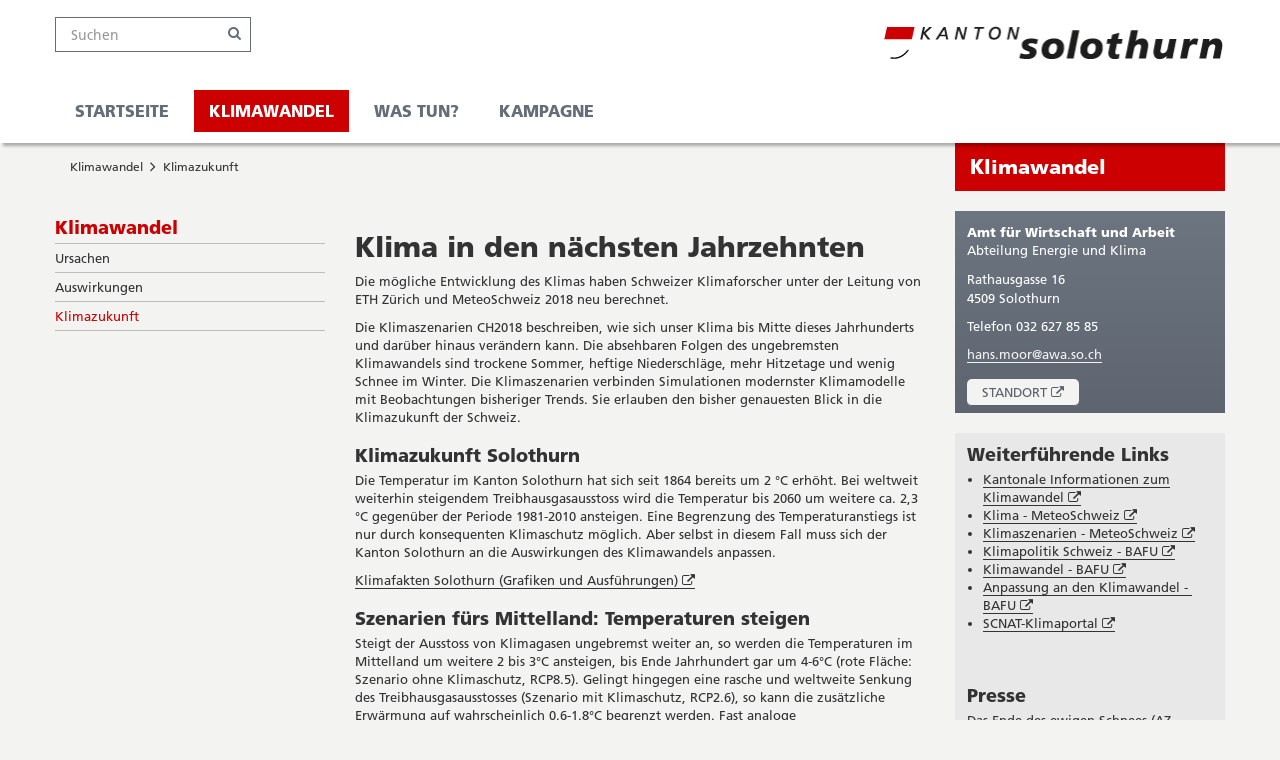

--- FILE ---
content_type: text/html; charset=utf-8
request_url: https://klimageschichten.so.ch/klimawandel/klimazukunft/
body_size: 9865
content:
<!DOCTYPE html>
<html lang="de">
<head>

<meta charset="utf-8">
<!-- 
	This website is powered by TYPO3 - inspiring people to share!
	TYPO3 is a free open source Content Management Framework initially created by Kasper Skaarhoj and licensed under GNU/GPL.
	TYPO3 is copyright 1998-2026 of Kasper Skaarhoj. Extensions are copyright of their respective owners.
	Information and contribution at https://typo3.org/
-->



<title>Klima in den nächsten Jahrzehnten - Klimawandel findet statt. - Kanton Solothurn</title>
<meta http-equiv="x-ua-compatible" content="IE=edge">
<meta name="generator" content="TYPO3 CMS">
<meta name="viewport" content="width=device-width, initial-scale=1">
<meta name="twitter:card" content="summary">

<link rel="stylesheet" href="/Resources/libs.css?1768922962" media="all">
<link rel="stylesheet" href="/Resources/Solr.css?1768922962" media="all">
<link rel="stylesheet" href="/Resources/Main.css?1768922962" media="all">
<link rel="stylesheet" href="/typo3temp/assets/compressed/merged-29f7e55f117b0de92a7f4f745a373a15.css?1768994103" media="all">






<link rel="shortcut icon" href="/_assets/00835a7ba7820699b5ef0d807a3bb069/Images/Favicon.ico" />
<link rel="stylesheet" href="//fonts.googleapis.com/css?family=Open+Sans:300italic,400italic,600italic,700italic,800italic,400,300,600,700,800" />

    <!--

Diese Seite wurde erstellt von:
	        Intersim AG
	        Kirchbergstrasse 105
	        3400 Burgdorf

-->

<link rel="canonical" href="https://klimageschichten.so.ch/klimawandel/klimazukunft/"/>

<!-- VhsAssetsDependenciesLoaded lightbox-js,lightbox-custom-js -->
</head>
<body>




















    
    

    
    


    
    
    
    
    

    
    

    
    
    

    
    
            
        


    
     
    <div class="sfptemplate-head-data" data-value="{&quot;language&quot;:&quot;de&quot;}"></div>
    <div id="externalUrlMarker" style="display: none;">
        <span class="externalUrlMarker"><icon class="fa fa-external-link" style="display: inline"></icon><span class="sr-only">Öffnet in neuem Fenster</span></span>
    </div>





<h1 class="sr-only">Kanton Solothurn</h1>
<div id="offcanvas" class="row-offcanvas row-offcanvas-left layout-fluid">
	<div class="content-offcanvas clearfix">
		






<header role="banner" class="Header">
    






<nav id="AccesskeyNavigation" class="AccesskeyNavigation" role="navigation">
	<h2>Wichtige Seiten</h2>
	<ul>
		<li>
			<a accesskey="0" href="/">
				Startseite
			</a>
		</li>
		<li>
			<a accesskey="1" href="#MainNavigation">
				Hauptnavigation
			</a>
		</li>
		<li>
			<a accesskey="2" href="#Content">
				Inhalt
			</a>
		</li>
		<li>
			
				Sitemap
			
		</li>
		<li>
			<a accesskey="4" href="/spezialseiten/suche/">
				Suche
			</a>
		</li>
	</ul>
</nav>

    <div class="header-inner container">
        <div class="fixed-top">
            <div class="topLeftBar">
                <h3 class="sr-only SearchLabel">
                    Suche
                </h3>
                











<script>
	window.tx_solr_suggestUrl = window.tx_solr_suggestUrl || '/spezialseiten/suche?type=7384';
</script>

<form action="/spezialseiten/suche/" method="GET" id="SearchBox" class="SearchBox hidden-print">
	<input class="form-control solrSearchInput" type="text" name="q" data-id="search-word" placeholder="Suchen"/>
	<button class="fa fa-search btn btn-unstyled"><span class="sr-only">Suchen</span></button>
</form>

                
                    <h3 class="sr-only OnlineCounterLabel">
                        Online-Schalter
                    </h3>
                    








                

                
                
            </div>
            






<div id="Logo" class="Logo">
	
	<a href="/">
		
			    
				    
                            <img alt="Kanton Solothurn Startseite" src="/_assets/00835a7ba7820699b5ef0d807a3bb069/Images/Logo.png" width="341" height="33" />
				        
			    
		    
	</a>
</div>

            <h2 class="sr-only NavAndSearchLabel">
                Navigation und Suche
            </h2>
            <h3 class="sr-only MainNavigationLabel">
                Hauptnavigation
            </h3>
            





<nav id="MainNavigation" class="MainNavigation TopNavigation navbar navbar-default navbar-static-top hidden-print" role="navigation">

    

	
    <ul class="nav-menu nav navbar-nav level1">
        

            <li class="nav-item level1  hasNoSub">
                
                        <a href="/" target="" class="level1 hasNoSub">Startseite</a>
                    

                
            </li>
        

            <li class="nav-item level1 active dropdown">
                
                        <a href="https://klimageschichten.so.ch/klimawandel/" target="" class="level1 dropdown-toggle">Klimawandel</a>
                    

                
                    
                    <ul class="sub-nav level2 dropdown-menu dropdown-menu-hover">
                        
                            <li class="sub-nav-group level2 ">
                                
                                        <a class="level2" href="https://klimageschichten.so.ch/klimawandel/ursachen/" target="">Ursachen</a>
                                    

                                
                            </li>
                        
                            <li class="sub-nav-group level2 ">
                                
                                        <a class="level2" href="https://klimageschichten.so.ch/klimawandel/auswirkungen/" target="">Auswirkungen</a>
                                    

                                
                                    
                                    <ul class="level3">
                                        
                                            <li class="level3 ">
                                                
                                                        <a class="level3" href="https://klimageschichten.so.ch/klimawandel/auswirkungen/intensive-niederschlaege-und-hitzewellen/" target="">Intensive Niederschläge und Hitzewellen</a>
                                                    
                                            </li>
                                        
                                            <li class="level3 ">
                                                
                                                        <a class="level3" href="https://klimageschichten.so.ch/klimawandel/auswirkungen/wasser-unter-druck/" target="">Wasser unter Druck</a>
                                                    
                                            </li>
                                        
                                            <li class="level3 ">
                                                
                                                        <a class="level3" href="https://klimageschichten.so.ch/klimawandel/auswirkungen/gesundheit/" target="">Gesundheit</a>
                                                    
                                            </li>
                                        
                                            <li class="level3 ">
                                                
                                                        <a class="level3" href="https://klimageschichten.so.ch/klimawandel/auswirkungen/phaenologie/" target="">Phänologie</a>
                                                    
                                            </li>
                                        
                                            <li class="level3 ">
                                                
                                                        <a class="level3" href="https://klimageschichten.so.ch/klimawandel/auswirkungen/landwirtschaft/" target="">Landwirtschaft</a>
                                                    
                                            </li>
                                        
                                            <li class="level3 ">
                                                
                                                        <a class="level3" href="https://klimageschichten.so.ch/klimawandel/auswirkungen/boden-unter-klimastress/" target="">Boden unter Klimastress</a>
                                                    
                                            </li>
                                        
                                            <li class="level3 ">
                                                
                                                        <a class="level3" href="https://klimageschichten.so.ch/klimawandel/auswirkungen/wald/" target="">Wald</a>
                                                    
                                            </li>
                                        
                                    </ul>
                                
                            </li>
                        
                            <li class="sub-nav-group level2 active">
                                
                                        <a class="level2" href="https://klimageschichten.so.ch/klimawandel/klimazukunft/" target="">Klimazukunft</a>
                                    

                                
                            </li>
                        
                    </ul>
                
            </li>
        

            <li class="nav-item level1  dropdown">
                
                        <a href="https://klimageschichten.so.ch/was-tun/" target="" class="level1 dropdown-toggle">Was tun?</a>
                    

                
                    
                    <ul class="sub-nav level2 dropdown-menu dropdown-menu-hover">
                        
                            <li class="sub-nav-group level2 ">
                                
                                        <a class="level2" href="https://klimageschichten.so.ch/was-tun/klimaschutz-im-kanton/" target="">Klimaschutz im Kanton</a>
                                    

                                
                            </li>
                        
                            <li class="sub-nav-group level2 ">
                                
                                        <a class="level2" href="https://klimageschichten.so.ch/was-tun/klimakarten/" target="">Klimakarten</a>
                                    

                                
                            </li>
                        
                            <li class="sub-nav-group level2 ">
                                
                                        <a class="level2" href="https://klimageschichten.so.ch/was-tun/klima-sucht-schutz-jeder-kann-mithelfen/" target="">Klima sucht Schutz - jeder kann mithelfen</a>
                                    

                                
                            </li>
                        
                            <li class="sub-nav-group level2 ">
                                
                                        <a class="level2" href="https://klimageschichten.so.ch/was-tun/anpassung-an-den-klimawandel/" target="">Anpassung an den Klimawandel</a>
                                    

                                
                            </li>
                        
                            <li class="sub-nav-group level2 ">
                                
                                        <a class="level2" href="https://klimageschichten.so.ch/was-tun/klimabildung/" target="">Klimabildung</a>
                                    

                                
                            </li>
                        
                    </ul>
                
            </li>
        

            <li class="nav-item level1  dropdown">
                
                        <a href="https://klimageschichten.so.ch/kampagne/" target="" class="level1 dropdown-toggle">Kampagne</a>
                    

                
                    
                    <ul class="sub-nav level2 dropdown-menu dropdown-menu-hover">
                        
                            <li class="sub-nav-group level2 ">
                                
                                        <a class="level2" href="https://klimageschichten.so.ch/kampagne/sujet-schwein/" target="">Sujet Schwein</a>
                                    

                                
                            </li>
                        
                            <li class="sub-nav-group level2 ">
                                
                                        <a class="level2" href="https://klimageschichten.so.ch/kampagne/sujet-wetterfrosch/" target="">Sujet Wetterfrosch</a>
                                    

                                
                            </li>
                        
                            <li class="sub-nav-group level2 ">
                                
                                        <a class="level2" href="https://klimageschichten.so.ch/kampagne/sujet-ziege/" target="">Sujet Ziege</a>
                                    

                                
                            </li>
                        
                            <li class="sub-nav-group level2 ">
                                
                                        <a class="level2" href="https://klimageschichten.so.ch/kampagne/sujet-eisbaer/" target="">Sujet Eisbär</a>
                                    

                                
                            </li>
                        
                            <li class="sub-nav-group level2 ">
                                
                                        <a class="level2" href="https://klimageschichten.so.ch/kampagne/sujet-baum/" target="">Sujet Baum</a>
                                    

                                
                            </li>
                        
                            <li class="sub-nav-group level2 ">
                                
                                        <a class="level2" href="https://klimageschichten.so.ch/kampagne/sujet-maulwurf/" target="">Sujet Maulwurf</a>
                                    

                                
                            </li>
                        
                            <li class="sub-nav-group level2 ">
                                
                                        <a class="level2" href="https://klimageschichten.so.ch/kampagne/sujet-fisch/" target="">Sujet Fisch</a>
                                    

                                
                            </li>
                        
                            <li class="sub-nav-group level2 ">
                                
                                        <a class="level2" href="https://klimageschichten.so.ch/kampagne/sujet-saeuli-und-kaenguruh/" target="">Sujet Säuli und Känguruh</a>
                                    

                                
                            </li>
                        
                            <li class="sub-nav-group level2 ">
                                
                                        <a class="level2" href="https://klimageschichten.so.ch/kampagne/sujet-storch/" target="">Sujet Storch</a>
                                    

                                
                            </li>
                        
                            <li class="sub-nav-group level2 ">
                                
                                        <a class="level2" href="https://klimageschichten.so.ch/kampagne/sujet-schnecke/" target="">Sujet Schnecke</a>
                                    

                                
                            </li>
                        
                            <li class="sub-nav-group level2 ">
                                
                                        <a class="level2" href="https://klimageschichten.so.ch/kampagne/sujet-vogel-strauss/" target="">Sujet Vogel Strauss</a>
                                    

                                
                            </li>
                        
                            <li class="sub-nav-group level2 ">
                                
                                        <a class="level2" href="https://klimageschichten.so.ch/kampagne/sujet-zecken/" target="">Sujet Zecken</a>
                                    

                                
                            </li>
                        
                            <li class="sub-nav-group level2 ">
                                
                                        <a class="level2" href="https://klimageschichten.so.ch/kampagne/sujet-tanne/" target="">Sujet Tanne</a>
                                    

                                
                            </li>
                        
                            <li class="sub-nav-group level2 ">
                                
                                        <a class="level2" href="https://klimageschichten.so.ch/kampagne/sujet-kaefer/" target="">Sujet Käfer</a>
                                    

                                
                            </li>
                        
                            <li class="sub-nav-group level2 ">
                                
                                        <a class="level2" href="https://klimageschichten.so.ch/kampagne/sujet-katze-und-hund/" target="">Sujet Katze und Hund</a>
                                    

                                
                            </li>
                        
                            <li class="sub-nav-group level2 ">
                                
                                        <a class="level2" href="https://klimageschichten.so.ch/kampagne/sujet-kuh/" target="">Sujet Kuh</a>
                                    

                                
                            </li>
                        
                    </ul>
                
            </li>
        
    </ul>
</nav>

            <h3 class="sr-only ServiceNavigationLabel">
                Service-Navigation
            </h3>
            















            









	

	
		
			
					
				
		
			
					
				
		
			
					
				
		
	

	<script>
		window.offCanvasNavigation = new Object();
		window.offCanvasNavigation.jsonPath = "/typo3temp/Sfptemplate/navigation_0_22165.json";
		window.offCanvasNavigation.thisUid = '26591';
		window.offCanvasNavigation.backToLabel = "Zurück";
		window.offCanvasNavigation.rootline = [26591,22184,22165];
	</script>


<div class="topbar-offcanvas" aria-hidden="true">
	<a href="#" class="left trigger-offcanvas fa fa-bars" data-toggle="offcanvas"></a>
	<a href="#" class="right trigger-offcanvas" data-toggle="offcanvas">
		<svg version="1.1" id="Capa_1" xmlns="http://www.w3.org/2000/svg" xmlns:xlink="http://www.w3.org/1999/xlink" x="0px" y="0px"
			 viewBox="0 0 512 512" xml:space="preserve">
		<g>
			<path d="M61,0c-6.6,0-12,5.4-12,12v39.2v409.6V500c0,6.6,5.4,12,12,12h39.2h25.4V0h-25.4H61z"/>
			<path d="M451,0h-39.2H155.6v512h256.2H451c6.6,0,12-5.4,12-12v-39.2V51.2V12C463,5.4,457.6,0,451,0z M409.8,325.1l-29.3,29.1
				c-1.5,1.6-3.2,2.8-5.2,3.7c-2,1-4.1,1.7-6.3,2c-0.1,0-0.6,0-1.3,0.1c-0.7,0.1-1.7,0.1-2.9,0.1c-4.5-0.2-9.1-0.7-13.6-1.4
				c-7.9-1.4-15.6-3.8-22.9-7c-10.7-4.7-21-10.3-30.7-16.9c-13.2-9-25.5-19.3-36.6-30.8c-9.3-9-17.8-18.7-25.6-29.1
				c-6.1-8.1-11.5-16.7-16.3-25.7c-3.7-6.9-6.8-14-9.2-21.4c-1.8-5.4-3.2-10.9-4.2-16.5c-0.7-3.6-1-7.3-0.9-10.9
				c0.1-2.6,0.2-4.1,0.2-4.4c0.3-2.2,1-4.3,2-6.3c0.9-2,2.2-3.7,3.7-5.2l29.3-29.3c1.8-2,4.4-3.1,7-3.1c1.8,0,3.6,0.6,5.1,1.7
				c1.5,1.1,2.8,2.5,3.7,4.1l23.6,44.7c1.3,2.3,1.7,5.1,1.1,7.7c-0.5,2.7-1.8,5.1-3.7,7l-10.8,10.8c-0.4,0.4-0.6,0.9-0.8,1.4
				c-0.2,0.5-0.3,1.1-0.3,1.7c0.8,3.7,2.1,7.3,4,10.6c2.4,4.5,5.1,8.8,8.2,12.9c4.7,6.3,10,12.1,15.6,17.5c5.4,5.7,11.3,11,17.6,15.8
				c4.1,3.1,8.4,5.8,12.9,8.2c2.5,1.4,5.2,2.5,7.9,3.2l2.8,0.5c0.5,0,1-0.2,1.4-0.3c0.5-0.1,1-0.4,1.4-0.8l12.6-12.8
				c2.5-2.3,5.8-3.6,9.2-3.5c2.1-0.1,4.1,0.4,6,1.3h0.2l42.5,25.1c2.8,1.5,4.8,4.2,5.5,7.3C413.4,319.6,412.2,322.9,409.8,325.1z"/>
		</g>
		</svg>
	</a>
</div>

        </div>
    </div>
</header>

		<div id="layoutDefault" class="layoutDefault container">
			<section id="Content" class="Content" role="main">
				
		
			
		
		







	<nav id="RootlineNavigation" class="RootlineNavigation hidden-print" role="navigation">
		<h3 class="sr-only">Sie befinden sich hier</h3>
		
			<ul>
				
					<li class="active ">
						
						<a href="/klimawandel/">Klimawandel</a>
					</li>
				
					<li class="active current ">
						
								<i class="fa fa-angle-right"></i>
							
						<a href="/klimawandel/klimazukunft/">Klimazukunft</a>
					</li>
				
			</ul>
		
	</nav>


		<div class="row ContentPage">
			<div id="SubNavigationCol" class="col-sm-3 margin-top-small">
				









<nav id="SubNavigation" class="SubNavigation margin-bottom-large hidden-print" role="navigation">
	<h3 class="sr-only">Subnavigation</h3>

	<div class="subNavHeader">
		

		

		
				<a href="/klimawandel/">Klimawandel</a>
			
		
	</div>

	



    <ul class="level1">
        
            <li class="level1 ">

                <a class="level1" href="/klimawandel/ursachen/" target="">
                    
                    
                            <div class="linkTitle">Ursachen</div>
                        
                </a>
                
                        
                    
            </li>
        
            <li class="level1 ">

                <a class="level1" href="/klimawandel/auswirkungen/" target="">
                    
                    
                            <div class="linkTitle">Auswirkungen</div>
                        
                </a>
                
                        
                    
            </li>
        
            <li class="level1 active current ">

                <a class="level1" href="/klimawandel/klimazukunft/" target="">
                    
                    
                            <div class="linkTitle">Klimazukunft</div>
                        
                </a>
                
                        
                            



                        
                    
            </li>
        
    </ul>

</nav>

			</div>

			
			
			

					<div class="mainContent col-sm-9 col-md-6 margin-bottom-large margin-top-small">
						














        <h2 class="PageTitle">
            Klima in den nächsten Jahrzehnten
        </h2>
    


        <div class="col0">
            
            <!--TYPO3SEARCH_begin-->
            <!--DMAILER_SECTION_BOUNDARY_-->
<div id="c173263" class="csc-element coEltextpic  ">
                        
                        
                            



                        
                        

    
        

    



    


                        
    
        
            



        
        <div class="csc-textpic-text">
        
                <div class="csc-textpic-text">
                    <div class="ce-bodytext">
                        
                        <p>Die mögliche Entwicklung des Klimas haben Schweizer Klimaforscher unter der Leitung von ETH Zürich und MeteoSchweiz 2018 neu berechnet.</p>
<p>Die Klimaszenarien CH2018 beschreiben, wie sich unser Klima bis Mitte dieses Jahrhunderts und darüber hinaus verändern kann. Die absehbaren Folgen des ungebremsten Klimawandels sind trockene Sommer, heftige Niederschläge, mehr Hitzetage und wenig Schnee im Winter. Die Klimaszenarien verbinden Simulationen modernster Klimamodelle mit Beobachtungen bisheriger Trends. Sie erlauben den bisher genauesten Blick in die Klimazukunft der Schweiz.</p>
                    </div>
                </div>
            
        </div>
        
        

                        
                            



                        
                        
                            



                        
                    </div>
<!--DMAILER_SECTION_BOUNDARY_END-->

<!--DMAILER_SECTION_BOUNDARY_-->
<div id="c199791" class="csc-element coEltextpic  ">
                        
                        
                            



                        
                        

    
        

    
        

    
            
                    <h3 class="header header3 header-default ">
                        Klimazukunft Solothurn
                    </h3>
                
        



        



        



    



    


                        
    
        
            



        
        <div class="csc-textpic-text">
        
                <div class="csc-textpic-text">
                    <div class="ce-bodytext">
                        
                        <p>Die Temperatur im Kanton Solothurn hat sich seit 1864 bereits um 2 °C erhöht. Bei weltweit weiterhin steigendem Treibhausgasausstoss wird die Temperatur bis 2060 um weitere ca. 2,3 °C gegenüber der Periode 1981-2010 ansteigen. Eine Begrenzung des Temperaturanstiegs ist nur durch konsequenten Klimaschutz möglich. Aber selbst in diesem Fall muss sich der Kanton Solothurn an die Auswirkungen des Klimawandels anpassen.</p>
<p><a href="https://www.nccs.admin.ch/nccs/de/home/regionen/kantone/solothurn.html" target="_blank" rel="noreferrer" data-link-type="url" data-link-domain="www.nccs.admin.ch">Klimafakten Solothurn (Grafiken und Ausführungen)</a></p>
                    </div>
                </div>
            
        </div>
        
        

                        
                            



                        
                        
                            



                        
                    </div>
<!--DMAILER_SECTION_BOUNDARY_END-->

<!--DMAILER_SECTION_BOUNDARY_-->
<div id="c173264" class="csc-element coEltextpic  ">
                        
                        
                            



                        
                        

    
        

    
        

    
            
                    <h3 class="header header3 header-default ">
                        Szenarien fürs Mittelland: Temperaturen steigen
                    </h3>
                
        



        



        



    



    


                        
    
        
                <div class="csc-textpic csc-textpic-left csc-textpic-above">
            
    
        
            



        
        <div class="csc-textpic-text">
        
                <div class="csc-textpic-text">
                    <div class="ce-bodytext">
                        
                        <p>Steigt der Ausstoss von Klimagasen ungebremst weiter an, so werden die Temperaturen im Mittelland um weitere 2 bis 3°C ansteigen, bis Ende Jahrhundert gar um 4-6°C (rote Fläche: Szenario ohne Klimaschutz, RCP8.5). Gelingt hingegen eine rasche und weltweite Senkung des Treibhausgasausstosses (Szenario mit Klimaschutz, RCP2.6), so kann die zusätzliche Erwärmung auf wahrscheinlich 0.6-1.8°C begrenzt werden. Fast analoge Temperaturentwicklungen wie im Mittelland werden für Gebiete im Jura erwartet.</p>
                    </div>
                </div>
            
        </div>
        
        
    </div>
        

                        
                            



                        
                        
                            



                        
                    </div>
<!--DMAILER_SECTION_BOUNDARY_END-->

<!--DMAILER_SECTION_BOUNDARY_-->
<div id="c173266" class="csc-element coEltextpic  ">
                        
                        
                            



                        
                        

    
        

    



    


                        
    
        
                <div class="csc-textpic csc-textpic-left csc-textpic-above">
            
    
        
            

    <div class="csc-textpic-imagewrap" data-csc-images="1" data-csc-cols="1">
        
        
                
                    

        




<figure class="csc-textpic-image csc-textpic-last">
    
            
                    
<img src="/fileadmin/_processed_/3/3/csm_klimaszenarien_temperatur_mittelland_d500afb043.png" width="750" height="671" loading="lazy" alt="" />


                
        
    
</figure>


    


                
            
        
    </div>



        
        <div class="csc-textpic-text">
        
                
            
        </div>
        
        
    </div>
        

                        
                            



                        
                        
                            



                        
                    </div>
<!--DMAILER_SECTION_BOUNDARY_END-->

<!--DMAILER_SECTION_BOUNDARY_-->
<div id="c173265" class="csc-element coEltextpic  ">
                        
                        
                            



                        
                        

    
        

    
        

    
            
                    <h3 class="header header3 header-default ">
                        Deutliche Zunahme der Hitzebelastung
                    </h3>
                
        



        



        



    



    


                        
    
        
                <div class="csc-textpic csc-textpic-intext-right">
            
    
        
            

    <div class="csc-textpic-imagewrap" data-csc-images="1" data-csc-cols="1">
        
        
                
                    

        




<figure class="csc-textpic-image csc-textpic-last">
    
            
                    <a href="/fileadmin/klimageschichten/bilder/Daten/klimaszenarien_hitzetage_wynau.jpg" data-fslightbox>
                        
<img src="/fileadmin/_processed_/3/7/csm_klimaszenarien_hitzetage_wynau_02672c7ec3.jpg" width="300" height="302" loading="lazy" alt="" />


                    </a>
                
        
    
</figure>


    


                
            
        
    </div>



        
        <div class="csc-textpic-text">
        
                <div class="csc-textpic-text">
                    <div class="ce-bodytext">
                        
                        <p>Die Höchsttemperaturen nehmen gemäss den neuen Klimaszenarien erheblich stärker zu als die Durchschnittstemperaturen. Hitzetage (Tage mit Maximaltemperaturen über 30°C) und Tropennächte (Temperaturminimum sinkt nicht unter 20°C) werden dadurch deutlich häufiger auftreten. Dies illustrieren auch die Berechungen für die Station im bernischen Wynau – eine Gemeinde, die unmittelbar an die Solothurner Gemende Wolfwil grenzt (Berechnungen für Szenario ohne Klimaschutzmassnahmen). In abgeschwächter Form zeigt sich die Hitzeproblematik auch in den Höhenlagen des Jura.</p>
                    </div>
                </div>
            
        </div>
        
        
    </div>
        

                        
                            



                        
                        
                            



                        
                    </div>
<!--DMAILER_SECTION_BOUNDARY_END-->

<!--DMAILER_SECTION_BOUNDARY_-->
<div id="c173403" class="csc-element coEltextpic  ">
                        
                        
                            



                        
                        

    
        

    
        

    
            
                    <h3 class="header header3 header-default ">
                        Trockenere Sommer
                    </h3>
                
        



        



        



    



    


                        
    
        
                <div class="csc-textpic csc-textpic-intext-right">
            
    
        
            

    <div class="csc-textpic-imagewrap" data-csc-images="1" data-csc-cols="1">
        
        
                
                    

        




<figure class="csc-textpic-image csc-textpic-last">
    
            
                    <a href="/fileadmin/klimageschichten/bilder/Daten/klimaszenarien_regenhaufigkeit.jpg" data-fslightbox>
                        
<img src="/fileadmin/_processed_/0/b/csm_klimaszenarien_regenhaufigkeit_1ceea2da51.jpg" width="300" height="281" loading="lazy" alt="" />


                    </a>
                
        
    
</figure>


    


                
            
        
    </div>



        
        <div class="csc-textpic-text">
        
                <div class="csc-textpic-text">
                    <div class="ce-bodytext">
                        
                        <p>Ohne wirksamen Klimaschutz (RCP8.5) wird im Sommer weniger Regen fallen und die Anzahl Regentage geht zurück. Gleichzeitig nimmt die Länge von Trockenperioden zu. Steigende Temperaturen führen zu höherer Verdunstung und damit zu einem zunehmenden Wasserbedarf von Pflanzen.</p>
                    </div>
                </div>
            
        </div>
        
        
    </div>
        

                        
                            



                        
                        
                            



                        
                    </div>
<!--DMAILER_SECTION_BOUNDARY_END-->

<!--DMAILER_SECTION_BOUNDARY_-->
<div id="c173408" class="csc-element coEltextpic  ">
                        
                        
                            



                        
                        

    
        

    
        

    
            
                    <h3 class="header header3 header-default ">
                        Heftigere Niederschläge
                    </h3>
                
        



        



        



    



    


                        
    
        
                <div class="csc-textpic csc-textpic-intext-right">
            
    
        
            

    <div class="csc-textpic-imagewrap" data-csc-images="1" data-csc-cols="1">
        
        
                
                    

        




<figure class="csc-textpic-image csc-textpic-last">
    
            
                    <a href="/fileadmin/_processed_/8/e/csm_klimaszenarien_heftiger_regen_da7f75861e.jpg" data-fslightbox>
                        
<img src="/fileadmin/_processed_/8/e/csm_klimaszenarien_heftiger_regen_456f3561c2.jpg" width="300" height="277" loading="lazy" alt="" />


                    </a>
                
        
    
</figure>


    


                
            
        
    </div>



        
        <div class="csc-textpic-text">
        
                <div class="csc-textpic-text">
                    <div class="ce-bodytext">
                        
                        <p>Wärmere Luft kann mehr Wasser aufnehmen. Daher werden Starkniederschläge häufiger auftreten und intensiver ausfallen. Dies betrifft alle Jahreszeiten, im besonderen Ausmass aber den Winter. Da die Winter milder werden, fällt der Niederschlag seltener als Schnee und häufiger als Regen. Dies beschleunigt den Abfluss und erhöht die Risiko von Überschwemmungen und Erdrutschen, wenn nicht vorsorglich Anpassungsmassnahmen umgesetzt werden.</p>
                    </div>
                </div>
            
        </div>
        
        
    </div>
        

                        
                            



                        
                        
                            



                        
                    </div>
<!--DMAILER_SECTION_BOUNDARY_END-->

<!--DMAILER_SECTION_BOUNDARY_-->
<div id="c173409" class="csc-element coEltextpic  ">
                        
                        
                            



                        
                        

    
        

    
        

    
            
                    <h3 class="header header3 header-default ">
                        Mildere, schneeärmere Winter
                    </h3>
                
        



        



        



    



    


                        
    
        
                <div class="csc-textpic csc-textpic-intext-right">
            
    
        
            

    <div class="csc-textpic-imagewrap" data-csc-images="1" data-csc-cols="1">
        
        
                
                    

        




<figure class="csc-textpic-image csc-textpic-last">
    
            
                    <a href="/fileadmin/klimageschichten/bilder/Daten/klimaszenarien_mildere_winter.jpg" data-fslightbox>
                        
<img src="/fileadmin/_processed_/1/b/csm_klimaszenarien_mildere_winter_37e417038f.jpg" width="300" height="299" loading="lazy" alt="" />


                    </a>
                
        
    
</figure>


    


                
            
        
    </div>



        
        <div class="csc-textpic-text">
        
                <div class="csc-textpic-text">
                    <div class="ce-bodytext">
                        
                        <p>Mit den steigenden Temperaturen sinkt die Anzahl der Neuschnee- und Frosttage (Tage, an denen die Minimumtemparatur unter 0°C fällt). Wenn wirksame Klimaschutzmassnahmen umgesetzt werden, fallen diese Veränderungen gegenüber heute nur sehr gering aus.</p>
                    </div>
                </div>
            
        </div>
        
        
    </div>
        

                        
                            



                        
                        
                            



                        
                    </div>
<!--DMAILER_SECTION_BOUNDARY_END-->

<!--DMAILER_SECTION_BOUNDARY_-->
<div id="c173402" class="csc-element coEltextpic  ">
                        
                        
                            



                        
                        

    
        

    



    


                        
    
        
            



        
        <div class="csc-textpic-text">
        
                
            
        </div>
        
        

                        
                            



                        
                        
                            



                        
                    </div>
<!--DMAILER_SECTION_BOUNDARY_END-->

            <!--TYPO3SEARCH_end-->
        </div>
    

					</div>
				


			<aside class="rightContent col-xs-12 col-sm-9 col-md-3 float-right margin-bottom-large margin-top-small" role="complementary">
                <!--TYPO3SEARCH_begin-->
                <div class="col2 noHeaderImage">
					<h2 class="sr-only">Seitenleiste</h2>
					
							









<div id="LandingPageTitle" class="LandingPageTitle">
    <div class="pageTitle">
        
                <span class="sr-only">Sie befinden sich gerade in: </span>
                
      
          
              
            
        
      
          
          <a name="ladingPageTitleString">Klimawandel</a>
        
    
            
    </div>
</div>


    

						
					<div class="beforecol20OffCanvas"></div>
					<div class="col2OffCanvas">
						














    
        
        
            <div class="csc-element tt_address_box style-darkgrey">
                <!--TYPO3SEARCH_end-->
                
                <div class="names">
                    
                        <h3 class="full_name">Amt für Wirtschaft und Arbeit</h3>
                    
                    
                        <span class="firstName">Abteilung Energie und Klima</span>
                    
                    
                </div>
                <div class="address">
                    
                        <p>Rathausgasse 16</p>
                    
                    
                        <div class="location">
                            
                                4509
                            
                            Solothurn
                        </div>
                    
                </div>
                <div class="numbers">
                    
                        <div class="phone">
                            Telefon
                            032 627 85 85
                        </div>
                    
                    
                    
                </div>
                
                    <div class="mail">
                        <a href="#" data-mailto-token="nbjmup+ibot/nppsAbxb/tp/di" data-mailto-vector="1" data-link-type="email">hans.moor@awa.so.ch</a>
                    </div>
                
                
                
                
                    <div class="location_link_container">
                        <a target="_blank" href="http://geo.so.ch/standortkarte/index.html?egid=9023819">
                            Standort
                        </a>
                    </div>
                
                
                <!--TYPO3SEARCH_begin-->
            </div>
        
    


					</div>
                    <!--DMAILER_SECTION_BOUNDARY_-->
<div id="c173419" class="csc-element coElshortcut  ">
                        
                        
                            



                        
                        
                        

    <!--DMAILER_SECTION_BOUNDARY_-->
<div id="c153572" class="csc-element coElshortcut  ">
                        
                        
                            



                        
                        
                        

    <!--DMAILER_SECTION_BOUNDARY_-->
<div id="c153520" class="csc-element coEltextpic  ">
                        
                        
                            



                        
                        

    
        

    
        

    
            
                    <h3 class="header header3 header-default ">
                        Weiterführende Links
                    </h3>
                
        



        



        



    



    


                        
    
        
            



        
        <div class="csc-textpic-text">
        
                <div class="csc-textpic-text">
                    <div class="ce-bodytext">
                        
                        <ul><li><a href="https://www.nccs.admin.ch/nccs/de/home/regionen/kantone/solothurn.html" target="_blank" rel="noreferrer" data-link-type="url" data-link-domain="www.nccs.admin.ch">Kantonale Informationen zum Klimawandel</a></li><li><a href="http://www.meteoschweiz.admin.ch/home/klima.html" target="_blank" title="Klima MeteoSchweiz" rel="noreferrer" data-link-type="url" data-link-domain="www.meteoschweiz.admin.ch">Klima - MeteoSchweiz</a></li><li><a href="https://www.meteoschweiz.admin.ch/klima/klimawandel/schweizer-klimaszenarien.html" target="_blank" rel="noreferrer" data-link-type="url" data-link-domain="www.meteoschweiz.admin.ch">Klimaszenarien - MeteoSchweiz</a></li><li><a href="https://www.bafu.admin.ch/bafu/de/home/themen/klima/klimapolitik.html" target="_blank" rel="noreferrer" data-link-type="url" data-link-domain="www.bafu.admin.ch">Klimapolitik Schweiz - BAFU</a></li><li><a href="https://www.bafu.admin.ch/bafu/de/home/themen/klima/klimawandel.html" target="_blank" rel="noreferrer" data-link-type="url" data-link-domain="www.bafu.admin.ch">Klimawandel - BAFU</a></li><li><a href="https://www.bafu.admin.ch/bafu/de/home/themen/klima/anpassung-klimawandel.html" target="_blank" rel="noreferrer" data-link-type="url" data-link-domain="www.bafu.admin.ch">Anpassung an den Klimawandel -&nbsp; BAFU</a></li><li><a href="http://www.naturwissenschaften.ch/topics/climate" target="_blank" title="Naturwissenschaften Klimaportal" rel="noreferrer" data-link-type="url" data-link-domain="www.naturwissenschaften.ch">SCNAT-Klimaportal</a></li></ul>
                    </div>
                </div>
            
        </div>
        
        

                        
                            



                        
                        
                            



                        
                    </div>
<!--DMAILER_SECTION_BOUNDARY_END-->



                        
                            



                        
                        
                            



                        
                    </div>
<!--DMAILER_SECTION_BOUNDARY_END-->
<!--DMAILER_SECTION_BOUNDARY_-->
<div id="c162169" class="csc-element coEltextpic  ">
                        
                        
                            



                        
                        

    
        

    
        

    
            
                    <h3 class="header header3 header-default ">
                        Presse 
                    </h3>
                
        



        



        



    



    


                        
    
        
            



        
        <div class="csc-textpic-text">
        
                <div class="csc-textpic-text">
                    <div class="ce-bodytext">
                        
                        <p><a href="/fileadmin/klimageschichten/dokumente/sz_20181017_gletscher.pdf" target="_blank" data-link-type="file">Das Ende des ewigen Schnees</a> (AZ Solothurn, 17.10.2018)</p>
<p><a href="/fileadmin/klimageschichten/dokumente/20180922_wald_thomas_studer_komplett.pdf" target="_blank" data-link-type="file">Von den grossen Bäumen nimmt es jetzt viele</a> (AZ Solothurn, 22.09.2018)</p>
<p><a href="/fileadmin/klimageschichten/dokumente/sz_20180922_subigerberg.pdf" target="_blank" data-link-type="file">Die Vogelwelt hat sich verändert</a> (AZ Solothurn, 22.09.2018)</p>
                    </div>
                </div>
            
        </div>
        
        

                        
                            



                        
                        
                            



                        
                    </div>
<!--DMAILER_SECTION_BOUNDARY_END-->



                        
                            



                        
                        
                            



                        
                    </div>
<!--DMAILER_SECTION_BOUNDARY_END-->

				</div>
                <!--TYPO3SEARCH_end-->
            </aside>
		</div>
	
			</section>
		</div>
		







<footer id="Footer" class="Footer hidden-print" role="contentinfo">
	<h2 class="sr-only">
		Footer
	</h2>
	<div class="container">
		<div class="row">
			<div class="copyright col-sm-3">
				<h3 class="sr-only">
					Copyright
				</h3>
				<p class="copyright margin-top-xs-xsmall no-margin-bottom-xs">
					© 2026, Kanton Solothurn
				</p>
			</div>
			<div id="MetaNavigationColumn" class="col-sm-6">
				







	<nav id="MetaNavigation" class="MetaNavigation hidden-print" role="navigation">
		<h3 class="sr-only">Metanavigation</h3>
		<ul class="list-divided clearfix">
			
				<li class="">

					<a href="/spezialseiten/meta/sitemap/">Sitemap</a>

					

				</li>
			
				<li class="">

					<a href="/spezialseiten/meta/impressum/">Impressum</a>

					

				</li>
			
				<li class="">

					<a href="/spezialseiten/meta/rechtliche-hinweise-zur-benutzung-des-internet-angebots-des-amts-fuer-umwelt-klimageschichtensoch/">Rechtliche Hinweise zur Benutzung des Internet-Angebots des Amts für Umwelt (klimageschichten.so.ch)</a>

					

				</li>
			
		</ul>
	</nav>


			</div>
			<div class="col-sm-3">
				<h3 class="sr-only">
					Social Media
				</h3>

				<!--Social media goes here-->
				<div class="socialmedia col-sm-12">
					<div class="socialmedia-item col-sm-6" data-toggle="tooltip" title="2 Klicks für mehr Datenschutz: Erst wenn Sie hier klicken, wird der Link aktiv und Sie können Ihre Empfehlung an X senden.">
						<a href="#" data-href="https://x.com/intent/tweet?url=" class="safeLink off" target="_blank" data-title="Twitter">
							<div class="twitter">
								<svg aria-hidden="true" focusable="false" data-icon="twitter-x-square" class="svg-inline--fa fa-x-twitter fa-w-14" role="img" xmlns="http://www.w3.org/2000/svg" viewBox="0 0 448 512"><path fill="currentColor" d="M64 32C28.7 32 0 60.7 0 96V416c0 35.3 28.7 64 64 64H384c35.3 0 64-28.7 64-64V96c0-35.3-28.7-64-64-64H64zm297.1 84L257.3 234.6 379.4 396H283.8L209 298.1 123.3 396H75.8l111-126.9L69.7 116h98l67.7 89.5L313.6 116h47.5zM323.3 367.6L153.4 142.9H125.1L296.9 367.6h26.3z"/></svg>
								<span>Teilen</span>
							</div>
						</a>
					</div>
					<div class="socialmedia-item col-sm-6" data-toggle="tooltip" title="2 Klicks für mehr Datenschutz: Erst wenn Sie hier klicken, wird der Link aktiv und Sie können Ihre Empfehlung an Facebook senden.">
						<a href="#" data-href="http://www.facebook.com/sharer/sharer.php?u=" class="safeLink off" target="_blank" data-title="Facebook">
							<div class="facebook">
								<i class="fa fa-facebook-square"></i> <span>Teilen</span>
							</div>
						</a>
					</div>
                    <div class="socialmedia-item col-sm-6" data-toggle="tooltip" title="2 Klicks für mehr Datenschutz: Erst wenn Sie hier klicken, wird der Link aktiv und Sie können Ihre Empfehlung an WhatsApp senden.">
                        <a href="#" data-href="https://api.whatsapp.com/send?text=" class="safeLink off" target="_blank" data-title="WhatsApp">
                            <div class="whatsapp">
                                <svg aria-hidden="true" focusable="false" data-prefix="fab" data-icon="whatsapp-square" class="svg-inline--fa fa-whatsapp-square fa-w-14" role="img" xmlns="http://www.w3.org/2000/svg" viewBox="0 0 448 512"><path fill="currentColor" d="M224 122.8c-72.7 0-131.8 59.1-131.9 131.8 0 24.9 7 49.2 20.2 70.1l3.1 5-13.3 48.6 49.9-13.1 4.8 2.9c20.2 12 43.4 18.4 67.1 18.4h.1c72.6 0 133.3-59.1 133.3-131.8 0-35.2-15.2-68.3-40.1-93.2-25-25-58-38.7-93.2-38.7zm77.5 188.4c-3.3 9.3-19.1 17.7-26.7 18.8-12.6 1.9-22.4.9-47.5-9.9-39.7-17.2-65.7-57.2-67.7-59.8-2-2.6-16.2-21.5-16.2-41s10.2-29.1 13.9-33.1c3.6-4 7.9-5 10.6-5 2.6 0 5.3 0 7.6.1 2.4.1 5.7-.9 8.9 6.8 3.3 7.9 11.2 27.4 12.2 29.4s1.7 4.3.3 6.9c-7.6 15.2-15.7 14.6-11.6 21.6 15.3 26.3 30.6 35.4 53.9 47.1 4 2 6.3 1.7 8.6-1 2.3-2.6 9.9-11.6 12.5-15.5 2.6-4 5.3-3.3 8.9-2 3.6 1.3 23.1 10.9 27.1 12.9s6.6 3 7.6 4.6c.9 1.9.9 9.9-2.4 19.1zM400 32H48C21.5 32 0 53.5 0 80v352c0 26.5 21.5 48 48 48h352c26.5 0 48-21.5 48-48V80c0-26.5-21.5-48-48-48zM223.9 413.2c-26.6 0-52.7-6.7-75.8-19.3L64 416l22.5-82.2c-13.9-24-21.2-51.3-21.2-79.3C65.4 167.1 136.5 96 223.9 96c42.4 0 82.2 16.5 112.2 46.5 29.9 30 47.9 69.8 47.9 112.2 0 87.4-72.7 158.5-160.1 158.5z"></path></svg>
                                <span>WhatsAppen</span>
                            </div>
                        </a>
                    </div>
                    
                    
                    <div class="socialmedia-item col-sm-6">
                        <a href="#" class="saveMailLink" data-href="mailto:?subject=Diese Seite von so.ch könnte Sie interessieren:&body=Seite: Klima in den nächsten Jahrzehnten
					%0AURL: "
                           title="E-Mail">
                            <div class="email">
                                <i class="fa fa-envelope-square"></i> <span>Mailen</span>
                            </div>
                        </a>
                    </div>
				</div>
			</div>
		</div>
	</div>
</footer>

	</div>
</div>


    







        <!-- Matomo -->
        <script type="text/javascript">
            var _paq = _paq || [];
            /* tracker methods like "setCustomDimension" should be called before "trackPageView" */
            _paq.push(['trackPageView']);
            _paq.push(['enableLinkTracking']);
            var u="https://solothurn.opsone-analytics.ch/";
            (function() {
            _paq.push(['setTrackerUrl', u+'matomo.php']);
            _paq.push(['setSiteId', '33']);

            var d=document, g=d.createElement('script'), s=d.getElementsByTagName('script')[0];
            g.type='text/javascript'; g.async=true; g.defer=true; g.src=u+'matomo.js'; s.parentNode.insertBefore(g,s);
            })();
        </script>
        <!-- End Matomo Code -->
<script src="/Resources/jquery.js?1768922962"></script>
<script src="/Resources/libs.js?1768922962"></script>

<script src="https://www.google.com/recaptcha/api.js?hl="></script>
<script src="/Resources/Solr.js?1768922962"></script>
<script src="/Resources/Main.js?1768922962"></script>
<script src="/_assets/46c7366acd7ee0e84ac13cf82b0b3f41/Royalslider/jquery.royalslider.custom.min.js?1768922990"></script>
<script src="/Resources/OffCanvasNavigation.js?1768922962"></script>
<script async="async" src="/typo3temp/assets/js/ba19e614c16923a947df5b199324c770.js?1768994103"></script>



<script type="text/javascript" src="/typo3temp/assets/vhs/vhs-assets-820e941c8960085129852c4e4e379f40.js"></script></body>
</html>

--- FILE ---
content_type: text/css
request_url: https://klimageschichten.so.ch/Resources/Solr.css?1768922962
body_size: 566
content:
#tx-solr-search{width:100%;float:right}#tx-solr-search-functions{width:25%;float:left}.tx-solr-search-form{background-color:#f2f2f2;border:1px solid #cfcecf;padding:10px;margin-bottom:10px}.tx-solr-q{border:1px solid #cfcecf;padding:5px;width:80%}.tx-solr-submit{background-color:#cfcecf;border:none;padding:6px;color:#494949;font-weight:700;width:15%}#tx-solr-pagination{margin:20px 0;height:20px}#tx-solr-pagination-results-per-page{float:left}#tx-solr-pagination-results-per-page select{margin-left:5px}#tx-solr-pagination .tx-pagebrowse-pi1{float:right}#tx-solr-search #tx-solr-pagination ul.tx-pagebrowse{margin-top:0;padding-top:2px}#tx-solr-search-functions div.secondaryContentSection{padding:0 0 10px;margin:0 10px 2.4em 0;width:100%}#tx-solr-search-functions .secondaryContentSection .csc-header{padding-left:10px}#tx-solr-search-functions .secondaryContentSection .csc-header h1,#tx-solr-search-functions .secondaryContentSection .csc-header h2,#tx-solr-search-functions .secondaryContentSection .csc-header h3{width:100%}#tx-solr-faceting .facets .csc-header{padding:3px 0 3px 10px}#tx-solr-faceting .facets .facet-option-list{padding:5px 0 10px}#tx-solr-faceting .facets .facet-type-numericRange .facet-option-list{width:85%}#tx-solr-faceting .facets .facet-label{background-color:#cfcecf;color:#fff;font-weight:700}#tx-solr-faceting .facets .facet-result-count{color:#999}#tx-solr-faceting .facets .dateselector{margin-right:5px;width:85px}#tx-solr-facets-in-use li{list-style-type:none;margin-left:10px}#tx-solr-facets-in-use .facets-remove-all{margin-top:10px}#tx-solr-faceting .facets li{list-style-type:none;margin-left:0}#tx-solr-sorting li{list-style-type:none;margin-left:10px}#tx-solr-search .tx-solr-search-word{font-weight:700}#tx-solr-search .tx-pagebrowse{margin-top:10px}#tx-solr-search .results-list{margin-top:10px;padding-left:0}#tx-solr-search .results-list li{list-style:none inside;margin-left:0}.results-entry{border-bottom:1px solid #cfcecf;margin-bottom:20px}.results-elevated{border:1px solid #cfcecf;padding:5px;background:#ffffef}.results-elevated-label{font-size:50%;color:#cfcecf;padding-bottom:5px}.results-topic{font-weight:700;margin-bottom:5px}.result-content{clear:both}.results-highlight{background:none;font-weight:700}.result-url{word-break:break-all}.result-url a{text-decoration:underline}.relevance{height:20px}.relevance-bar,.relevance-label,.relevance-percent{float:left;margin-right:3px}.relevance-bar{height:20px;padding-top:3px}.tx-solr-relevance-bar{width:100px;height:12px;border:1px solid #ccc;font-size:1px;padding:1px}.tx-solr-relevance,.tx-solr-relevance-fill{margin-right:0!important;height:8px;padding:0;float:left}.tx-solr-relevance{background-color:#c00}.tx-solr-relevance-fill{background-color:#ccc}#tx-solr-frequent-searches ul{padding-right:10px}#tx-solr-frequent-searches li{list-style-type:none;margin-left:10px;display:inline}.tx-solr-frequent-term-14{font-size:14px}.tx-solr-frequent-term-15{font-size:15px}.tx-solr-frequent-term-16{font-size:16px}.tx-solr-frequent-term-17{font-size:17px}.tx-solr-frequent-term-18{font-size:18px}.tx-solr-frequent-term-19{font-size:19px}.tx-solr-frequent-term-20{font-size:20px}.tx-solr-frequent-term-21{font-size:21px}.tx-solr-frequent-term-22{font-size:22px}.tx-solr-frequent-term-23{font-size:23px}.tx-solr-frequent-term-24{font-size:24px}.tx-solr-frequent-term-25{font-size:25px}.tx-solr-frequent-term-26{font-size:26px}.tx-solr-frequent-term-27{font-size:27px}.tx-solr-frequent-term-28{font-size:28px}.tx-solr-frequent-term-29{font-size:29px}.tx-solr-frequent-term-30{font-size:30px}.tx-solr-frequent-term-31{font-size:31px}.tx-solr-frequent-term-32{font-size:32px}.tx-solr-frequent-term-33{font-size:33px}.tx-solr-frequent-term-34{font-size:34px}


--- FILE ---
content_type: text/css
request_url: https://klimageschichten.so.ch/Resources/Main.css?1768922962
body_size: 219786
content:
.ui-visual-focus{box-shadow:0 0 3px 1px #c00}.ui-button.ui-state-active:hover,.ui-button:active,.ui-state-active,.ui-widget-content .ui-state-active,.ui-widget-header .ui-state-active,a.ui-button:active{border:1px solid #600;background:#c00}.ui-icon-background,.ui-state-active .ui-icon-background{border:#600}

/*!
 * Bootstrap Extended
 * Copyright	snowflake productions gmbh
 * Dependencies	Bootstrap v3.1.0
 *
 * Extends the bootstrap css framework with additional features
 */@font-face{font-family:FontAwesome;src:url(/Resources/90186830c9c50a0fed932494581761d9.eot);src:url(/Resources/90186830c9c50a0fed932494581761d9.eot) format("embedded-opentype"),url([data-uri]) format("woff"),url(/Resources/4f0022f25672c7f501c339cbf98d9117.ttf) format("truetype"),url(/Resources/776d58f453c8fe5d6a89e9c31ee223ff.svg) format("svg");font-weight:400;font-style:normal}

/*!
This CSS resource incorporates links to font software which is the valuable copyrighted
property of Monotype Imaging and/or its suppliers. You may not attempt to copy, install,
redistribute, convert, modify or reverse engineer this font software. Please contact Monotype
Imaging with any questions regarding Web Fonts:  http://www.monotype.com/
*/@font-face{font-family:Frutiger;font-weight:400;src:url([data-uri]) format("woff2"),url([data-uri]) format("woff")}@font-face{font-family:Frutiger;font-weight:700;src:url([data-uri]) format("woff2"),url([data-uri]) format("woff")}body{font-family:Frutiger,Open Sans,sans-serif;font-size:13px}::selection{color:#fff;text-shadow:none}table{width:100%;margin-bottom:20px}td,th{vertical-align:top;padding:5px}caption{text-align:left;padding-bottom:5px}ul{padding-left:1.2em}ol{padding-left:1.5em}a{color:#333}a:focus,a:hover{color:#c00;text-decoration:none}.list-divided{margin:0;padding:0;list-style:none}.list-divided li{position:relative;display:inline-block;padding:0 0 0 16px}.list-divided li:first-child{padding-left:0}.list-divided li:before{content:"";position:absolute;z-index:0;left:8px;top:0;bottom:0;border-left:1px solid #e1e1e1}.list-divided li:first-child:before{display:none}h2{font-size:36px;font-weight:lighter;margin:1.333em 0 .75em}.mainContent h2,h3{font-weight:700;font-size:18px}h4{font-weight:700;font-size:13px}.mainContent h2,h3,h4,h5,h6{margin:.75em 0 .333em}h5,h6{font-weight:bolder}.arrow-left-before,.arrow-right-after,.arrow-right-before{white-space:nowrap}.arrow-left-before:before,.arrow-right-after:after,.arrow-right-before:before{display:inline-block;font-family:FontAwesome;font-style:normal;font-weight:400;line-height:1;-webkit-font-smoothing:antialiased;-moz-osx-font-smoothing:grayscale}.arrow-right-after:after,.arrow-right-before:before{content:"\F105"}.arrow-left-before:before{content:"\F104"}.arrow-left-before:before,.arrow-right-before:before{margin-right:3px}.arrow-right-after:after{margin-left:3px}.dropdown:hover .dropdown-menu-hover{display:block}.align-left{text-align:left}.align-center{text-align:center}.align-right{text-align:right}.align-justify{text-align:justify}.indent{text-indent:1.333em}[class*=bg-]{padding:15px}.text-muted{color:#ccc}.bg-success,.text-success{color:#3c763d}.bg-info,.text-info{color:#31708f}.bg-warning,.text-warning{color:#8a6d3b}.bg-danger,.text-danger{color:#a94442}.text-lead{font-size:18px}.text-caption,figcaption{font-size:11px;font-style:normal;line-height:1.333}figcaption{margin-top:5px}[class*=btn-]{display:inline-block;margin-bottom:0;font-weight:400;text-align:center;vertical-align:middle;cursor:pointer;background-image:none;white-space:nowrap;border-width:1px;border-style:solid;font-size:14px;padding:6px 12px;line-height:1.428571429;border-radius:4px;-webkit-user-select:none;-ms-user-select:none;-o-user-select:none;user-select:none}[class*=btn-],[class*=btn-]:hover{text-decoration:none}[class*=btn-]:focus{outline:thin dotted;outline:5px auto -webkit-focus-ring-color;outline-offset:-2px}[class*=btn-].active,[class*=btn-]:active{outline:0;background-image:none;box-shadow:inset 0 3px 5px rgba(0,0,0,.125)}[class*=btn-].disabled,[class*=btn-][disabled],fieldset[disabled] [class*=btn-]{cursor:not-allowed;pointer-events:none;opacity:.65;filter:alpha(opacity=65);box-shadow:none}.btn-default{color:#428bca;background-color:#fff;border-color:#428bca}.btn-default.active,.btn-default:active,.btn-default:focus,.btn-default:hover,.open .dropdown-toggle.btn-default{color:#2a6496;background-color:#fff;border-color:#2a6496}.btn-unstyled{padding:0;color:#428bca;background:none;border:none}.btn-unstyled.active,.btn-unstyled:active,.btn-unstyled:focus,.btn-unstyled:hover,.open .dropdown-toggle.btn-unstyled{color:#2a6496}.btn-lg{padding:10px 16px;font-size:18px;line-height:1.33;border-radius:6px}.btn-sm{padding:5px 10px}.btn-sm,.btn-xs{font-size:12px;line-height:1.5;border-radius:3px}.btn-xs{padding:1px 5px}form legend{margin:0;padding:0;font-size:inherit;font-weight:400;line-height:inherit;color:inherit;border:none}[contenteditable=true]:empty:before{content:attr(data-placeholder)}.margin-top-large{margin-top:40px}.margin-top-small{margin-top:20px}.margin-top-xsmall{margin-top:10px}.no-margin-top{margin-top:0}.margin-bottom-large{margin-bottom:40px}.margin-bottom-small{margin-bottom:20px}.margin-bottom-xsmall{margin-bottom:10px}.no-margin-bottom{margin-bottom:0}.float-left{float:left}.float-right{float:right}.dropdown-menu{display:block;left:-99999px}.dropdown.touched .dropdown-menu-hover,.no-touch .dropdown:hover .dropdown-menu-hover{left:0;transition-delay:.3s}.dropdown.touched .dropdown-menu-hover,.dropdown:hover .dropdown-menu-hover{left:0}.pagination>li>a,.pagination>li>span{color:#c00}.pagination>li>a:focus,.pagination>li>a:hover,.pagination>li>span:focus,.pagination>li>span:hover{color:#600}.pagination>.active>a,.pagination>.active>a:focus,.pagination>.active>a:hover,.pagination>.active>span,.pagination>.active>span:focus,.pagination>.active>span:hover{background-color:#c00;border-color:#c00}.form-control:focus{border-color:#666;outline:0;box-shadow:inset 0 1px 1px rgba(0,0,0,.075),0 0 6px rgba(0,0,0,.6)}.tx-lpiframe-pi1 iframe{max-width:100%}.flaticon-onlineform{line-height:22px}.flaticon-onlineform:after{clear:both;content:"";display:block}.flaticon-onlineform:before{content:"";display:inline-block;background:url(/Resources/ac559ad020aa50c4efbb30c3e5593133.svg);background-image:url(/Resources/ac559ad020aa50c4efbb30c3e5593133.svg),none;background-size:27px;padding-bottom:10px;background-repeat:no-repeat;display:block;line-height:22px;width:32px;height:32px;float:left;margin-right:3px}.bodytext a[class^=flaticon]:not(.flaticon-onlineform):before{margin-left:-5px;font-weight:400}body{background:#f3f3f2}.layoutDefault{position:relative;z-index:2;padding:0}.layoutDefault header{position:relative;z-index:10}.layoutDefault .Content{position:relative;min-height:700px;padding:0 15px}.layoutDefault .Content>.row{margin-left:-30px;margin-right:-30px}.PageTitle,h2.PageTitle{font-size:28px;font-weight:700;margin-bottom:10px}@media (min-width:768px){.template-digiplan .PageTitle,.template-digiplan h2.PageTitle{margin-top:0}}.col2{display:-webkit-flex;display:flex;-webkit-flex-direction:column;flex-direction:column}.coEllist,.LandingPageTitle{-webkit-order:-2;order:-2}@page{margin:2cm auto}@media print{a[href]:after{content:none!important}abbr[title]:after{content:""}.Content a:after{content:" (" attr(href) ")";font-size:80%}.Content a[href^="#"]:after,.Content a[href^="javascript:"]:after,.Image a:after{content:""}.Content a{word-wrap:break-word}.csc-element,p{page-break-inside:avoid}.csc-element.sfpfeuko_feuko,.tx_sfpfeuko .csc-element,.tx_sfpfeuko p{page-break-inside:auto}#SubNavigationCol,.LandingPageTitle,.leftContent,.MainNavigation,.MySoCh,.OnlineCounter,.OnlineCounterOffCanvas,.SearchBox,.sfpslider_sfpslider,.sidebar-offcanvas-left,.sochsocialmediabuttons_list{display:none}.header-inner.container,.layoutDefault{width:670px!important;margin:0 auto}.landingPageHeader,.mainContent,.rightContent{clear:both;width:100%!important}.col2 .csc-element,.style-darkgrey,.style-lightgrey{padding-left:0!important;padding-top:0!important}.Logo{position:absolute;right:0;margin-left:0;margin-bottom:20px}.col-sm-1,.col-sm-2,.col-sm-3,.col-sm-4,.col-sm-5,.col-sm-6,.col-sm-7,.col-sm-8,.col-sm-9,.col-sm-10,.col-sm-11,.col-sm-12{float:left}.col-sm-12{width:100%}.col-sm-11{width:91.66666667%}.col-sm-10{width:83.33333333%}.col-sm-9{width:75%}.col-sm-8{width:66.66666667%}.col-sm-7{width:58.33333333%}.col-sm-6{width:50%}.col-sm-5{width:41.66666667%}.col-sm-4{width:33.33333333%}.col-sm-3{width:25%}.col-sm-2{width:16.66666667%}.col-sm-1{width:8.33333333%}.col-sm-pull-12{right:100%}.col-sm-pull-11{right:91.66666667%}.col-sm-pull-10{right:83.33333333%}.col-sm-pull-9{right:75%}.col-sm-pull-8{right:66.66666667%}.col-sm-pull-7{right:58.33333333%}.col-sm-pull-6{right:50%}.col-sm-pull-5{right:41.66666667%}.col-sm-pull-4{right:33.33333333%}.col-sm-pull-3{right:25%}.col-sm-pull-2{right:16.66666667%}.col-sm-pull-1{right:8.33333333%}.col-sm-pull-0{right:0}.col-sm-push-12{left:100%}.col-sm-push-11{left:91.66666667%}.col-sm-push-10{left:83.33333333%}.col-sm-push-9{left:75%}.col-sm-push-8{left:66.66666667%}.col-sm-push-7{left:58.33333333%}.col-sm-push-6{left:50%}.col-sm-push-5{left:41.66666667%}.col-sm-push-4{left:33.33333333%}.col-sm-push-3{left:25%}.col-sm-push-2{left:16.66666667%}.col-sm-push-1{left:8.33333333%}.col-sm-push-0{left:0}.col-sm-offset-12{margin-left:100%}.col-sm-offset-11{margin-left:91.66666667%}.col-sm-offset-10{margin-left:83.33333333%}.col-sm-offset-9{margin-left:75%}.col-sm-offset-8{margin-left:66.66666667%}.col-sm-offset-7{margin-left:58.33333333%}.col-sm-offset-6{margin-left:50%}.col-sm-offset-5{margin-left:41.66666667%}.col-sm-offset-4{margin-left:33.33333333%}.col-sm-offset-3{margin-left:25%}.col-sm-offset-2{margin-left:16.66666667%}.col-sm-offset-1{margin-left:8.33333333%}.col-sm-offset-0{margin-left:0}}@font-face{font-family:Flaticon;src:url(/Resources/616b1a6418e6d7662062dedc000d76cd.eot);src:url(/Resources/616b1a6418e6d7662062dedc000d76cd.eot) format("embedded-opentype"),url([data-uri]) format("woff"),url(/Resources/e0a224c30f2fe4378c10c152e65ff1e4.ttf) format("truetype"),url(/Resources/b08ca566ff708a4f3bc30662c804bca0.svg) format("svg");font-weight:400;font-style:normal}[class*=" flaticon-"]:after,[class*=" flaticon-"]:before,[class^=flaticon-]:after,[class^=flaticon-]:before{font-family:Flaticon;font-size:28px;font-style:normal}.flaticon-doc2:before{content:"\E000";color:#295696}.flaticon-jpg3:before{content:"\E001";color:#6ab3d4}.flaticon-pdf19:before{content:"\E002";color:#cf1617}.flaticon-ppt:before{content:"\E003";color:#dd8838}.flaticon-xls1:before{content:"\E004";color:#377f32}.accordeon-trigger{color:#333;padding:12px;margin-bottom:0;cursor:pointer;margin-top:15px}.accordeon-trigger.active{color:#c00}.accordeon-trigger .fa{display:inline-block;float:right;font-size:20px;padding:2px}.accordeon-element{display:none;border:none;padding:10px;margin-top:0}.accordeon-element,.accordeon-trigger{background-color:#e8e8e8}

/*!
 * Bootstrap Responsive Extended
 * Copyright	snowflake productions gmbh
 * Dependencies	Bootstrap v3.1.0
 *
 * Extends the bootstrap css framework with additional responsive features
 */@media screen and (max-width:767px){.margin-top-xs-large{margin-top:40px}.margin-top-xs-small{margin-top:20px}.margin-top-xs-xsmall{margin-top:10px}.no-margin-top-xs{margin-top:0}.margin-bottom-xs-large{margin-bottom:40px}.margin-bottom-xs-small{margin-bottom:20px}.margin-bottom-xs-xsmall{margin-bottom:10px}.no-margin-bottom-xs{margin-bottom:0}.float-left-xs{float:left}.float-right-xs{float:right}.ie9 table:not(.dataTable) td{border-right:none;padding-left:12px}.ie9 table:not(.dataTable) td:before{display:none;content:""}.ie9 table:not(.dataTable) thead tr{position:relative;top:0;left:0}table:not(.dataTable):not(.datepicker-grid):not(.fc-scrollgrid):not(.fc-scrollgrid-sync-table),table:not(.dataTable):not(.datepicker-grid):not(.fc-scrollgrid):not(.fc-scrollgrid-sync-table) tbody,table:not(.dataTable):not(.datepicker-grid):not(.fc-scrollgrid):not(.fc-scrollgrid-sync-table) td,table:not(.dataTable):not(.datepicker-grid):not(.fc-scrollgrid):not(.fc-scrollgrid-sync-table) th,table:not(.dataTable):not(.datepicker-grid):not(.fc-scrollgrid):not(.fc-scrollgrid-sync-table) thead,table:not(.dataTable):not(.datepicker-grid):not(.fc-scrollgrid):not(.fc-scrollgrid-sync-table) tr{display:block}table:not(.dataTable):not(.datepicker-grid):not(.fc-scrollgrid):not(.fc-scrollgrid-sync-table) thead tr,table:not(.dataTable):not(.datepicker-grid):not(.fc-scrollgrid):not(.fc-scrollgrid-sync-table) tr.thead{position:absolute;top:-999em;right:-999em}table:not(.dataTable):not(.datepicker-grid):not(.fc-scrollgrid):not(.fc-scrollgrid-sync-table) tr{border-bottom:1px solid #999}table:not(.dataTable):not(.datepicker-grid):not(.fc-scrollgrid):not(.fc-scrollgrid-sync-table) tr:last-child{border-bottom:none}table:not(.dataTable):not(.datepicker-grid):not(.fc-scrollgrid):not(.fc-scrollgrid-sync-table).table>tbody>tr>td:not(.noHeader),table:not(.dataTable):not(.datepicker-grid):not(.fc-scrollgrid):not(.fc-scrollgrid-sync-table).table>tbody>tr>th:not(.noHeader),table:not(.dataTable):not(.datepicker-grid):not(.fc-scrollgrid):not(.fc-scrollgrid-sync-table).table>tfoot>tr>td:not(.noHeader),table:not(.dataTable):not(.datepicker-grid):not(.fc-scrollgrid):not(.fc-scrollgrid-sync-table).table>tfoot>tr>th:not(.noHeader),table:not(.dataTable):not(.datepicker-grid):not(.fc-scrollgrid):not(.fc-scrollgrid-sync-table).table>thead>tr>td:not(.noHeader),table:not(.dataTable):not(.datepicker-grid):not(.fc-scrollgrid):not(.fc-scrollgrid-sync-table).table>thead>tr>th:not(.noHeader){position:relative;padding-left:0;display:-webkit-flex;display:flex;width:100%}table:not(.dataTable):not(.datepicker-grid):not(.fc-scrollgrid):not(.fc-scrollgrid-sync-table) th{padding-left:12px}table:not(.dataTable):not(.datepicker-grid):not(.fc-scrollgrid):not(.fc-scrollgrid-sync-table) td:before,table:not(.dataTable):not(.datepicker-grid):not(.fc-scrollgrid):not(.fc-scrollgrid-sync-table) th:before{position:relative;top:0;left:0;width:50%;padding-right:10px;white-space:nowrap;font-weight:700;content:attr(data-tableheader);display:block;-webkit-flex-shrink:0;flex-shrink:0}table:not(.dataTable):not(.datepicker-grid):not(.fc-scrollgrid):not(.fc-scrollgrid-sync-table).table-condensed td:before,table:not(.dataTable):not(.datepicker-grid):not(.fc-scrollgrid):not(.fc-scrollgrid-sync-table).table-condensed th:before{left:5px;top:5px}table:not(.dataTable):not(.datepicker-grid):not(.fc-scrollgrid):not(.fc-scrollgrid-sync-table).table-bordered>tbody>tr>td,table:not(.dataTable):not(.datepicker-grid):not(.fc-scrollgrid):not(.fc-scrollgrid-sync-table).table-bordered>tbody>tr>th,table:not(.dataTable):not(.datepicker-grid):not(.fc-scrollgrid):not(.fc-scrollgrid-sync-table).table-bordered>tfoot>tr>td,table:not(.dataTable):not(.datepicker-grid):not(.fc-scrollgrid):not(.fc-scrollgrid-sync-table).table-bordered>tfoot>tr>th,table:not(.dataTable):not(.datepicker-grid):not(.fc-scrollgrid):not(.fc-scrollgrid-sync-table).table-bordered>thead>tr>td,table:not(.dataTable):not(.datepicker-grid):not(.fc-scrollgrid):not(.fc-scrollgrid-sync-table).table-bordered>thead>tr>th{border-width:1px 1px 0}table:not(.dataTable):not(.datepicker-grid):not(.fc-scrollgrid):not(.fc-scrollgrid-sync-table).table-bordered>tbody>tr:last-child>td:last-child,table:not(.dataTable):not(.datepicker-grid):not(.fc-scrollgrid):not(.fc-scrollgrid-sync-table).table-bordered>tbody>tr:last-child>th:last-child,table:not(.dataTable):not(.datepicker-grid):not(.fc-scrollgrid):not(.fc-scrollgrid-sync-table).table-bordered>tfoot>tr:last-child>td:last-child,table:not(.dataTable):not(.datepicker-grid):not(.fc-scrollgrid):not(.fc-scrollgrid-sync-table).table-bordered>tfoot>tr:last-child>th:last-child,table:not(.dataTable):not(.datepicker-grid):not(.fc-scrollgrid):not(.fc-scrollgrid-sync-table).table-bordered>thead>tr:last-child>td:last-child,table:not(.dataTable):not(.datepicker-grid):not(.fc-scrollgrid):not(.fc-scrollgrid-sync-table).table-bordered>thead>tr:last-child>th:last-child{border-width:1px}table:not(.dataTable):not(.datepicker-grid):not(.fc-scrollgrid):not(.fc-scrollgrid-sync-table).table-bordered{border:none}table:not(.dataTable):not(.datepicker-grid):not(.fc-scrollgrid):not(.fc-scrollgrid-sync-table) caption{display:inline-block}}@media (min-width:768px){.layout-fluid .container{width:100%}.margin-top-sm-large{margin-top:40px}.margin-top-sm-small{margin-top:20px}.margin-top-sm-xsmall{margin-top:10px}.no-margin-top-sm{margin-top:0}.margin-bottom-sm-large,.margin-bottom-sm-small{margin-bottom:40px}.margin-bottom-sm-xsmall{margin-bottom:10px}.no-margin-bottom-sm{margin-bottom:0}.float-left-sm{float:left}.float-right-sm{float:right}}@media (min-width:992px){.layout-fluid .container{width:100%}.margin-top-md-large{margin-top:40px}.margin-top-md-small{margin-top:20px}.margin-top-md-xsmall{margin-top:10px}.no-margin-top-md{margin-top:0}.margin-bottom-md-large,.margin-bottom-md-small{margin-bottom:40px}.margin-bottom-md-xsmall{margin-bottom:10px}.no-margin-bottom-md{margin-bottom:0}.float-left-md{float:left}.float-right-md{float:right}}@media (min-width:1170px){.layout-fluid .container{width:1170px}.margin-top-lg-large{margin-top:40px}.margin-top-lg-small{margin-top:20px}.margin-top-lg-xsmall{margin-top:10px}.no-margin-top-lg{margin-top:0}.margin-bottom-lg-large,.margin-bottom-lg-small{margin-bottom:40px}.margin-bottom-lg-xsmall{margin-bottom:10px}.no-margin-bottom-lg{margin-bottom:0}.float-left-lg{float:left}.float-right-lg{float:right}}@media (max-width:1200px){.layout-fluid .container{width:100%;padding:0 15px}}.Header{height:63px;top:0;width:100%;transition:top .3s ease-in-out;background:#fff;box-shadow:3px 3px 3px rgba(0,0,0,.3);z-index:3}@media screen{.Header{position:fixed}}@media (min-width:767px){.Header{height:143px}}.Header.header-hidden{top:-63px}@media (min-width:767px){.Header.header-hidden{top:-143px}}.Header+.container{margin-top:63px}@media (min-width:767px){.Header+.container{margin-top:143px}}@media print{.Header+.container{margin-top:0!important}}.Header .topLeftBar{padding-top:17px;max-width:calc(100% - 355px);margin-left:-14px}.Header .fixed-top{position:relative}.Header .container{padding:0}@media screen and (max-width:1200px){.Header .container{padding:0 15px}}@media screen and (max-width:767px){.Header{height:63px}.Header .topLeftBar{display:none}}.AccesskeyNavigation{width:0;height:0;overflow:hidden}.AccesskeyNavigation a:focus{background:#cb0000!important;width:auto;height:auto;position:absolute;top:60px;left:369px;color:#fff!important;padding:5px;outline:none}.Logo{position:absolute;z-index:0;top:26px;right:2px}.Logo a{display:inline-block;width:340px;height:auto}.Logo img{width:100%;height:auto}@media screen and (max-width:767px){#Logo{left:0;right:0;top:0;height:63px;padding:5px 0;-webkit-align-items:center;align-items:center}#Logo,#Logo a{display:-webkit-flex;display:flex}#Logo a{width:180px;margin:0 auto;-webkit-justify-content:center;justify-content:center;height:auto}#Logo img{width:100%;height:auto}}header .MainNavigation{margin:0;clear:right;border:none;position:absolute;top:90px;left:0;right:0;background:transparent;min-height:0;height:0;max-height:0}.navigationLB{font-size:0;line-height:0;display:inline-block}@media screen and (max-width:767px){header .MainNavigation{display:none}}header .TopNavigation .dropdown-menu{max-height:calc(100vh - 158px);overflow-y:auto}header .TopNavigation ul.level1{float:none;width:100%;margin:0;padding:0;height:0;position:relative}header .TopNavigation li.level1{position:static;margin:0 5px}header .TopNavigation a.level1{z-index:1;padding:0 15px;height:42px;line-height:41px;font-size:16px;font-weight:700;color:#656d78;text-transform:uppercase}header .TopNavigation li.level1:first-child>a{margin-left:0}header .TopNavigation li.level1:last-child>a{margin-right:0}header .TopNavigation li.level1.active>a{color:#fff}header .TopNavigation li.level1.active>a:hover{color:#fff;background:#c00}header .TopNavigation li.level1>a{transition:height 0s,background 0s,box-shadow 0s;transition-delay:.25s}header .TopNavigation li.level1:hover>a,header .TopNavigation li.level1>a.open{height:59px;background:#e8e8e8;box-shadow:inset 0 3px 2px 0 rgba(0,0,0,.3);transition-delay:.45s}header .TopNavigation li.level1.active>a:hover{height:59px;background:#e8e8e8;box-shadow:inset 0 3px 2px 0 rgba(0,0,0,.3)}header .TopNavigation a.level1:focus{outline:1px solid #cb0000}header .TopNavigation a.level1.hasNoSub:focus,header .TopNavigation a.level1.hasNoSub:hover,header .TopNavigation li.level1.active.hasNoSub>a:hover,header .TopNavigation li.level1.hasNoSub:hover>a{height:53px}header .TopNavigation li.level1.dropdown.active>a:hover,header .TopNavigation li.level1.dropdown:hover>a,header .TopNavigation li.level1.dropdown>a:hover{background:#e8e8e8}header .TopNavigation ul.level2{z-index:0;width:100%;padding:15px 0 25px;background:#e8e8e8;border:none;border-radius:0;box-shadow:inset 0 4px 3px -1px rgba(0,0,0,.3),0 3px 5px -1px rgba(0,0,0,.3);top:53px}@media (min-height:700px){header .TopNavigation ul.level2{padding:30px 0 25px}}header .TopNavigation li.level2{width:20%;float:left;margin-bottom:30px}header .TopNavigation li.level2:nth-last-child(-n+5){margin-bottom:0}header .TopNavigation li.level2:nth-child(5n+1){clear:both}header .TopNavigation li.level2:after{display:block;margin-left:20%;content:"";position:absolute;top:15px;bottom:10px;border-left:1px solid #fff;border-right:1px solid #a2a2a4}@media (min-height:700px){header .TopNavigation li.level2:after{top:30px;bottom:25px}}header .TopNavigation li.level2:nth-child(5n):after{display:none}header .TopNavigation a.level2{color:#333;font-weight:700;font-size:16px;padding:0 30px;margin-bottom:5px;white-space:inherit;background:transparent}@media (min-height:700px){header .TopNavigation a.level2{margin-bottom:10px}}header .TopNavigation a.level2:hover{background:none}header .TopNavigation ul.level3{list-style:none;padding:0 30px}header .TopNavigation a.level3{font-weight:400;font-size:13px;line-height:1.2em;padding-bottom:5px;display:block}@media (min-height:700px){header .TopNavigation a.level3{padding-bottom:8px}}header .TopNavigation ul.level2{visibility:hidden;transition-delay:.25s}header .TopNavigation ul.level2.open{left:0;visibility:visible;transition-delay:.45s}@media (max-width:1170px){header .TopNavigation a.level1,header .TopNavigation a.level2{font-size:14px}header .TopNavigation a.level2{padding:0 20px}header .TopNavigation a.level3{font-size:13px}header .TopNavigation ul.level3{padding:0 20px}}@media (max-width:992px){header .TopNavigation a.level1,header .TopNavigation a.level2{font-size:12px;padding:0 7px;margin-left:0;margin-right:0}header .TopNavigation a.level3{font-size:11px}header .TopNavigation ul.level3{padding:0 10px}}.accessible-megamenu{position:relative;display:block;box-sizing:border-box;list-style:none;margin:0;padding:0;height:3.077em;color:#454545;background-color:#dfe2e2;border:1px solid rgba(0,0,0,.3);border-top:0 solid rgba(0,0,0,.3);border-bottom-left-radius:3px;border-bottom-right-radius:3px}.accessible-megamenu h2,.accessible-megamenu h3,.accessible-megamenu h4{font-size:1em;display:inline;margin:0;padding:0;line-height:inherit}.accessible-megamenu .accessible-megamenu-top-nav-item{position:relative;display:block;box-sizing:border-box;list-style:none;margin:0;padding:0;height:3.077em;float:left;color:#454545!important;text-shadow:0 1px 0 #fff;-moz-text-shadow:0 1px 0 #fff;border-right:1px solid rgba(0,0,0,.3)}.accessible-megamenu :focus{outline:2px solid rgba(34,95,215,.3);-moz-outline-radius:3px}.accessible-megamenu .accessible-megamenu-top-nav-item a[aria-expanded]{position:relative;display:block;line-height:3em;height:3em;padding-left:.769em;padding-right:.769em;color:#454545!important;text-decoration:none;box-shadow:inset 1px 1px 0 #fff;z-index:inherit}.accessible-megamenu .accessible-megamenu-top-nav-item a[aria-expanded]:focus,.accessible-megamenu .accessible-megamenu-top-nav-item a[aria-expanded]:hover{color:#333!important;outline-offset:-1px}.accessible-megamenu .accessible-megamenu-top-nav-item a[aria-expanded].open,.accessible-megamenu .accessible-megamenu-top-nav-item a[aria-expanded]:focus,.accessible-megamenu .accessible-megamenu-top-nav-item a[aria-expanded]:hover{margin-left:0;background:#f5f8fa none;background:-o-linear-gradient(top,#f5f8fa,#e3e5e5);z-index:1002}.accessible-megamenu .accessible-megamenu-top-nav-item a[aria-expanded].open{background:#f5f8fa none;padding-bottom:2px}.accessible-megamenu .accessible-megamenu-top-nav-item:first-child a[aria-expanded]{border-bottom-left-radius:3px}.accessible-megamenu .accessible-megamenu-top-nav-item:first-child a[aria-expanded].open{border-bottom-left-radius:0;border-left:1px solid rgba(0,0,0,.3);left:-1px;margin-right:-1px}.accessible-megamenu .accessible-megamenu-panel{position:absolute;display:block;left:-1px;color:#454545;margin:0;padding:0 .769em .769em;line-height:normal;background-color:#f5f8fa;background-image:-o-linear-gradient(top,#f5f8fa,#e3e5e5);cursor:default;box-shadow:0 4px 6px -2px rgba(0,0,0,.5),inset 1px 1px 0 #fff;visibility:hidden;top:-9999em;max-height:0;overflow:hidden;opacity:0;transition:opacity .25s ease .25s,max-height .5s ease,visibility 0s linear .5s,top 0s linear .5s;border:1px solid rgba(0,0,0,.3);border-top-right-radius:3px;border-bottom-right-radius:3px;border-bottom-left-radius:3px}.accessible-megamenu .accessible-megamenu-panel.open{visibility:visible;top:3em;max-height:600px;opacity:1;z-index:1001;transition:opacity .25s ease,max-height .5s ease,visibility 0s linear 0s,top 0s linear 0s}.accessible-megamenu .accessible-megamenu-panel a{display:inline-block;font-size:.92em;line-height:1.2em;color:#225fd7;font-weight:700;text-decoration:none;margin-bottom:.5em}.accessible-megamenu .accessible-megamenu-panel.cols-4{width:878px}.accessible-megamenu .accessible-megamenu-panel.cols-4>ol>li{width:22%}.accessible-megamenu .accessible-megamenu-panel.cols-4b{width:878px;left:-6.462em;border-top-left-radius:3px}.accessible-megamenu .accessible-megamenu-panel.cols-4b>ol>li{width:22%}.accessible-megamenu .accessible-megamenu-panel.cols-3{width:724px}.accessible-megamenu .accessible-megamenu-panel.cols-3>ol>li{width:30%}.accessible-megamenu .accessible-megamenu-panel.cols-1{width:615px}.accessible-megamenu .accessible-megamenu-panel.cols-1>ol>li{width:auto}.accessible-megamenu .accessible-megamenu-panel ol{display:block;list-style:none;margin:0;padding:0}.accessible-megamenu .accessible-megamenu-panel ol>li{position:relative;list-style:none;margin:0;padding:0}.accessible-megamenu .accessible-megamenu-panel>ol>li{float:left;display:block;margin-right:1em;margin-bottom:1em;padding-left:1em;border-left:1px solid rgba(0,0,0,.3);box-shadow:inset 1px 0 0 #fff}.accessible-megamenu .accessible-megamenu-panel>ol>li:first-of-type{padding-left:0;border-left:none;box-shadow:none}.accessible-megamenu .accessible-megamenu-panel>p{color:#454545;font-size:1.2em;line-height:1.1em}.accessible-megamenu .accessible-megamenu-panel>ol>li>h3>a{font-weight:700;color:#454545;font-size:1.2em;margin-bottom:6px;padding-top:.4em;padding-bottom:0;line-height:1.1em}.accessible-megamenu .accessible-megamenu-panel ol ol>li>a{width:auto;text-indent:-2.333em;padding-left:2.333em}.accessible-megamenu .accessible-megamenu-panel a:focus,.accessible-megamenu .accessible-megamenu-panel a:hover{color:#225fd7;text-decoration:underline}.accessible-megamenu .accessible-megamenu-panel>ol>li>h3>a:focus,.accessible-megamenu .accessible-megamenu-panel>ol>li>h3>a:hover{color:#333}.accessible-megamenu .accessible-megamenu-panel hr{border-left-width:0;border-right-width:0;border-left-style:solid;border-right-style:solid;border-top:1px solid rgba(0,0,0,.3);border-bottom:1px solid #fff}header .ServiceNavigation{margin:0;clear:right;border:none;position:absolute;top:90px;left:0;right:0;background:transparent;min-height:0;height:0;max-height:0}@media (min-width:768px){.ServiceNavigation .navbar-nav>li{float:right}.ServiceNavigation i{display:none}}.sidebar-offcanvas .ServiceNavigation{background:transparent;border:none}.sidebar-offcanvas .ServiceNavigation ul{margin:48px 0 0;padding:0;border-top:1px solid #bababa}.sidebar-offcanvas .ServiceNavigation ul li{width:100%;padding-left:0;overflow:hidden;text-overflow:ellipsis;position:relative}.sidebar-offcanvas .ServiceNavigation ul li:before{display:none}.sidebar-offcanvas .ServiceNavigation ul li a{display:block;padding:15px 60px 15px 15px;position:relative;white-space:normal;font-size:16px;line-height:19px;text-decoration:none;color:#333;background:#dadada;border-bottom:1px solid #bababa}.sidebar-offcanvas .ServiceNavigation ul li.touched a,.sidebar-offcanvas .ServiceNavigation ul li a:focus,.sidebar-offcanvas .ServiceNavigation ul li a:hover{background:#dadada}.sidebar-offcanvas .ServiceNavigation ul li.level2 a{padding:15px 75px 15px 30px}.sidebar-offcanvas .ServiceNavigation ul li.level3 a{padding:15px 90px 15px 45px}.sidebar-offcanvas .ServiceNavigation ul ul{position:static;border:none;width:100%;float:none;display:block;margin:0;padding:0;height:0;overflow:hidden;transition:height .4s}.sidebar-offcanvas .ServiceNavigation i{font-size:26px;color:#c00;line-height:26px;width:49px;text-align:center;position:absolute;top:0;right:0;bottom:0;background:hsla(0,0%,100%,.4)}.sidebar-offcanvas .ServiceNavigation i:before{display:block;position:absolute;top:50%;right:0;width:100%;margin-top:-13px}@media screen and (max-width:767px){.responsive .ServiceNavigation{display:none}.responsive .sidebar-offcanvas .ServiceNavigation{display:block}}.SearchBox .form-control{white-space:nowrap;overflow:hidden}.SearchBox .form-control span{display:block;width:100%;overflow:hidden;outline:none}header .SearchBox{z-index:0;float:left;margin-left:14px;margin-bottom:8px;position:relative}header .SearchBox .form-control{min-width:196px;max-width:196px;padding-left:15px;padding-right:45px;line-height:19px;color:#656d78;border-color:#656d78;background-color:transparent;border-radius:0;box-shadow:none;transition:all .5s ease-out;height:35px}header .SearchBox .form-control.focused{box-shadow:0 0 7px rgba(0,0,0,.3)}header .SearchBox button{position:absolute;z-index:0;top:6px;right:10px;overflow:hidden;color:#656d78}@media screen and (max-width:992px){header .SearchBox .form-control{min-width:152px;max-width:152px}}.sidebar-offcanvas .SearchBox{position:relative;z-index:0;top:0;right:0;bottom:0;left:0;border-bottom:1px solid #bababa}.sidebar-offcanvas .SearchBox .form-control{width:100%;height:49px;padding:15px 45px 15px 15px;color:#fff;background-color:#dadada;border:none;border-radius:0;box-shadow:none}.sidebar-offcanvas .SearchBox button{position:absolute;z-index:0;top:10px;right:15px;left:auto;font-size:20px}.sidebar-offcanvas .SearchBox .form-control,.sidebar-offcanvas .SearchBox [contenteditable=true]:empty:before,.sidebar-offcanvas .SearchBox button{color:rgba(0,0,0,.5)}.no-touch .sidebar-offcanvas .SearchBox button:hover,.sidebar-offcanvas .SearchBox .focused button,.sidebar-offcanvas .SearchBox .form-control{color:#333}.OnlineCounter{z-index:0;float:left;border:1px solid #656d78;padding:0 16px 0 0;margin-left:14px;margin-bottom:8px;height:35px}.OnlineCounter a{font-size:16px;line-height:35px;font-weight:700;color:#656d78;text-transform:uppercase}.OnlineCounter i{padding:0 1px 0 13px;color:#c00}@media screen and (max-width:992px){.OnlineCounter i{padding:5px 5px 4px 7px}.OnlineCounter a{font-size:12px}}@media screen and (max-width:767px){.OnlineCounter{display:none}}@media (min-width:768px){.OnlineCounterOffCanvas{display:none}}.sidebar-offcanvas .OnlineCounterOffCanvas{background:transparent;border:none}.sidebar-offcanvas .OnlineCounterOffCanvas ul{margin:48px 0 0;padding:0;border-top:1px solid #bababa}.sidebar-offcanvas .OnlineCounterOffCanvas ul li{width:100%;padding-left:0;overflow:hidden;text-overflow:ellipsis;position:relative}.sidebar-offcanvas .OnlineCounterOffCanvas ul li:before{display:none}.sidebar-offcanvas .OnlineCounterOffCanvas ul li a{display:block;padding:15px 60px 15px 15px;position:relative;white-space:normal;font-size:16px;line-height:19px;text-decoration:none;color:#333;background:#dadada;border-bottom:1px solid #bababa}.sidebar-offcanvas .OnlineCounterOffCanvas ul li.touched a,.sidebar-offcanvas .OnlineCounterOffCanvas ul li a:focus,.sidebar-offcanvas .OnlineCounterOffCanvas ul li a:hover{background:#dadada}.sidebar-offcanvas .OnlineCounterOffCanvas ul li.level2 a{padding:15px 75px 15px 30px}.sidebar-offcanvas .OnlineCounterOffCanvas ul li.level3 a{padding:15px 90px 15px 45px}.sidebar-offcanvas .OnlineCounterOffCanvas ul ul{position:static;border:none;width:100%;float:none;display:block;margin:0;padding:0;height:0;overflow:hidden;transition:height .4s}.sidebar-offcanvas .OnlineCounterOffCanvas .OnlineCounterHeader{font-size:20px;font-weight:700}.sidebar-offcanvas .OnlineCounterOffCanvas i{font-size:26px;color:#c00;line-height:26px;width:49px;text-align:center;position:absolute;top:0;right:0;bottom:0;background:hsla(0,0%,100%,.4)}.sidebar-offcanvas .OnlineCounterOffCanvas i:before{display:block;position:absolute;top:50%;right:0;width:100%;margin-top:-13px}body,html{min-height:100%;overflow-x:hidden}.overlay-offcanvas,.topbar-offcanvas{display:none}.sidebar-offcanvas{height:100%;overflow:auto;position:fixed;top:0}.content-offcanvas{opacity:1;transition:opacity .3s ease-out}.topbar-offcanvas{position:relative;height:0;left:0}.trigger-offcanvas{position:relative;font-size:32px;line-height:63px}.trigger-offcanvas.right{float:right}.trigger-offcanvas svg{width:32px;height:32px;fill:#c00;margin-top:16px}.trigger-offcanvas:focus,.trigger-offcanvas:hover{text-decoration:none}.sidebar-offcanvas-right .col2.noHeaderImage{margin-top:0}.row-offcanvas-left .sidebar-offcanvas{visibility:hidden}.row-offcanvas-left.visible .sidebar-offcanvas{visibility:visible}@media screen and (max-width:767px){.active .overlay-offcanvas{display:block;position:absolute;z-index:999;top:0;bottom:0;width:100%}.sidebar-offcanvas{width:264px}.Header,.sidebar-offcanvas{transition:all .3s ease-out}.Header{left:0;right:0}.row-offcanvas-left.active{left:264px}.row-offcanvas-left.active .sidebar-offcanvas-left{left:0}.row-offcanvas-left.active .Header{left:264px;right:-264px}.row-offcanvas .sidebar-offcanvas-left{left:-264px}.row-offcanvas-right.active{right:264px}.row-offcanvas-right.active .sidebar-offcanvas-right{right:0}.row-offcanvas-right.active .Header{right:264px;left:-264px}.row-offcanvas .sidebar-offcanvas-right{right:-264px}.topbar-offcanvas{display:block}.row-offcanvas{position:relative;transition:all .3s ease-out}.sidebar-offcanvas{z-index:1;top:0;height:100%;background:#ccc}.sidebar-offcanvas-right{padding:15px}.content-offcanvas{position:relative;z-index:2;box-shadow:0 0 20px rgba(0,0,0,.3)}.active .content-offcanvas{opacity:.3}.row-offcanvas-left{left:0}.row-offcanvas-right{right:0}}.OffCanvasNavigation{border:none;background:none;position:relative;overflow:hidden;transition:height .4s}.OffCanvasNavigation .navigationLevel{position:absolute;width:100%;-webkit-transform:scaleX(1);transform:scaleX(1);-webkit-transform-origin:100% 0;transform-origin:100% 0;transition:-webkit-transform .4s;transition:transform .4s;transition:transform .4s,-webkit-transform .4s}.OffCanvasNavigation .navigationLevel.inactive{-webkit-transform:scaleX(0);transform:scaleX(0);-webkit-transform-origin:0 0;transform-origin:0 0}.OffCanvasNavigation.toLeft .navigationLevel{-webkit-transform-origin:0 0;transform-origin:0 0}.OffCanvasNavigation.toLeft .navigationLevel.inactive{-webkit-transform-origin:100% 0;transform-origin:100% 0}.OffCanvasNavigation .currentNavigationLevel a{font-size:20px;font-weight:700;padding-right:15px}.OffCanvasNavigation a{display:block;line-height:19px;padding:15px 60px 15px 15px;color:#333;position:relative;font-size:16px;background:#dadada;border-bottom:1px solid #bababa}.OffCanvasNavigation a.active{color:#c00;background:#cacaca;border-bottom:1px solid #aaa}.OffCanvasNavigation a:hover{color:#222!important}.OffCanvasNavigation i{font-size:26px;position:absolute;top:0;right:0;bottom:0;line-height:26px;width:49px;text-align:center;background:hsla(0,0%,100%,.4)}.OffCanvasNavigation i:before{display:block;position:absolute;top:50%;right:0;width:100%;margin-top:-13px}.OffCanvasNavigation ul{padding:0;margin:0}.OffCanvasNavigation li{width:100%;overflow:hidden;text-overflow:ellipsis}@media screen and (min-width:768px){.OffCanvasNavigation{height:0!important}.row-offcanvas{overflow-y:hidden}}.royalSlider{width:600px;height:400px;position:relative;direction:ltr}.royalSlider>*{float:left}.rsWebkit3d .rsSlide{-webkit-transform:translateZ(0)}.rsWebkit3d .rsABlock,.rsWebkit3d .rsAbsoluteEl,.rsWebkit3d .rsBtnCenterer,.rsWebkit3d .rsContainer,.rsWebkit3d .rsOverflow,.rsWebkit3d .rsPreloader,.rsWebkit3d .rsSlide,.rsWebkit3d .rsThumbs,.rsWebkit3d img,.rsWebkit3d q.rsLink{-webkit-backface-visibility:hidden}.rsFade.rsWebkit3d .rsContainer,.rsFade.rsWebkit3d .rsSlide,.rsFade.rsWebkit3d img{-webkit-transform:none}.rsOverflow{float:left}.rsOverflow,.rsVisibleNearbyWrap{width:100%;height:100%;position:relative;overflow:hidden;-webkit-tap-highlight-color:rgba(0,0,0,0)}.rsVisibleNearbyWrap{left:0;top:0}.rsVisibleNearbyWrap .rsOverflow{position:absolute;left:0;top:0}.rsContainer{position:relative;width:100%;height:100%;-webkit-tap-highlight-color:rgba(0,0,0,0)}.rsArrow,.rsThumbsArrow{cursor:pointer}.rsThumb{float:left;position:relative}.rsArrow,.rsNav,.rsThumbsArrow{opacity:1;transition:opacity .3s linear}.rsHidden{opacity:0;visibility:hidden;transition:visibility 0s linear .3s,opacity .3s linear}.rsGCaption{width:100%;float:left;text-align:center}.royalSlider.rsFullscreen{position:fixed!important;height:auto!important;width:auto!important;margin:0!important;padding:0!important;z-index:2147483647!important;top:0!important;left:0!important;bottom:0!important;right:0!important}.royalSlider .rsSlide.rsFakePreloader{opacity:1!important;transition:0s;display:none}.rsSlide{position:absolute;left:0;top:0;display:block;overflow:hidden;height:100%;width:100%}.royalSlider.rsAutoHeight,.rsAutoHeight .rsSlide{height:auto}.rsContent{width:100%;height:100%;position:relative}.rsPreloader{position:absolute;z-index:0}.rsNav{-webkit-user-select:none;-ms-user-select:none;user-select:none}.rsNavItem{-webkit-tap-highlight-color:rgba(0,0,0,.25)}.rsThumbs{cursor:pointer;position:relative;overflow:hidden;float:left;z-index:22}.rsTabs{float:left;background:none!important}.rsTabs,.rsThumbs{-webkit-tap-highlight-color:rgba(0,0,0,0)}.rsVideoContainer{width:auto;height:auto;line-height:0;position:relative}.rsVideoFrameHolder{position:absolute;left:0;top:0;background:#141414;opacity:0;-webkit-transition:.3s}.rsVideoFrameHolder.rsVideoActive{opacity:1}.rsVideoContainer .rsVideoObj,.rsVideoContainer embed,.rsVideoContainer iframe,.rsVideoContainer video{position:absolute;z-index:50;left:0;top:0;width:100%;height:100%}.rsVideoContainer.rsIOSVideo embed,.rsVideoContainer.rsIOSVideo iframe,.rsVideoContainer.rsIOSVideo video{box-sizing:border-box;padding-right:44px}.rsABlock{left:0;top:0;position:absolute;z-index:15}img.rsImg{max-width:none}.grab-cursor{cursor:url(/Resources/723699a1b2f170dd4d6b91fd156e3966.png) 8 8,move}.grabbing-cursor{cursor:url(/Resources/723699a1b2f170dd4d6b91fd156e3966.png) 8 8,move}.rsNoDrag{cursor:auto}.rsLink{left:0;top:0;position:absolute;width:100%;height:100%;display:block;z-index:20;background:url(/Resources/d41d8cd98f00b204e9800998ecf8427e.gif)}.sfpSlider{text-align:center}@media (max-width:767px){.sfpSlider{display:none}}.sfpSlider{position:relative}.sfpSlider .sfpSlider-picture-image{max-width:100%;height:auto}.carrousel{margin-bottom:20px;position:relative;transition:height 1s;transition-delay:1s;overflow:hidden}@media screen and (max-width:767px){.carrousel{display:none}}.carrousel__container{white-space:nowrap;position:relative}.carrousel__content img{max-width:100%;width:100%}.images-carrousel__control__list,.news-carrousel__control__list{padding:0;position:absolute;z-index:35;left:10px;bottom:10px;width:auto;height:auto;margin:0 auto;text-align:center;line-height:8px;overflow:hidden;background-color:#000;background-color:rgba(0,0,0,.75);*background-color:#000;border-radius:2px}.images-carrousel__control__list__item,.news-carrousel__control__list__item{width:8px;height:8px;display:inline-block;*display:inline;*zoom:1;margin:3px;cursor:pointer}.images-carrousel__control__list__link,.news-carrousel__control__list__link{display:block;width:8px;height:8px;border-radius:50%;background:#777;background:hsla(0,0%,100%,.5)}.images-carrousel__button-container,.news-carrousel__button-container{position:absolute}.images-carrousel__button__previous,.news-carrousel__button__previous{top:0;left:0;bottom:0}.images-carrousel__button__next,.news-carrousel__button__next{top:0;right:0;bottom:0}.images-carrousel__button__next .images-carrousel__button__button,.news-carrousel__button__next .news-carrousel__button__button{right:0}.images-carrousel__button__previous .images-carrousel__button__button,.news-carrousel__button__previous .news-carrousel__button__button{left:0}.images-carrousel__button__button,.news-carrousel__button__button{border:0;height:100%;margin:0;padding:0;background:transparent;width:44px;position:absolute;display:block;cursor:pointer;z-index:21}.carrousel__button__img{top:50%;left:50%;margin-top:-16px;margin-left:-16px;position:absolute;cursor:pointer;background-color:transparent;background-color:#000;background-color:rgba(0,0,0,.75);border-radius:2px;padding:9px 11px}.carrousel_content{opacity:0}.carrousel__content{opacity:0;height:0;overflow:hidden}.singleImage .carrousel__content{opacity:1;height:auto}.accessible_fade .carrousel__content{top:0;left:0;opacity:1;height:auto;overflow:visible;transition-delay:1s;transition:opacity 0s;position:static;z-index:1}.accessible_fade .carrousel__content[aria-hidden=true]{opacity:0;position:absolute;transition-delay:0s;transition:opacity 1s;z-index:2}.images-carrousel__control__list__link:active,.images-carrousel__control__list__link:focus,.images-carrousel__control__list__link:hover,.images-carrousel__control__list__link[aria-selected=true],.news-carrousel__control__list__link:active,.news-carrousel__control__list__link:focus,.news-carrousel__control__list__link:hover,.news-carrousel__control__list__link[aria-selected=true]{background-color:#fff}.sfpGallery{width:100%;height:auto}.sfpGallery,.sfpGallery .rsOverflow,.sfpGallery .rsSlide,.sfpGallery .rsThumbs,.sfpGallery .rsVideoFrameHolder{background:none transparent}.sfpGallery .rsImg{margin:auto;position:absolute;top:0;left:0;bottom:0;right:0;cursor:pointer;max-height:100%;max-width:100%;width:auto!important;height:auto!important}.sfpgallery_sfpgallery:after,.sfpgallery_sfpgallery:before{content:"";clear:both;display:table}.rsDefault .rsThumbsHor{width:100%}.sfpGallery .thumbnail{margin-bottom:0}.sfpGallery .rsThumbs{margin-top:20px}.sfpGallery .rsThumbsHor{height:70px}.sfpGallery .rsThumbsVer{width:110px}.sfpGallery .rsThumb{width:110px;height:70px}.sfpGallery .rsThumb.rsNavSelected{background:none}.sfpGallery .rsThumbsArrow{background:none;width:44px}.sfpGallery .rsThumbsArrow:hover{background:none}.sfpGallery .rsThumbsArrowIcn{width:32px;height:32px;top:50%;left:50%;margin-top:-16px;margin-left:-16px;background-color:#000;background-color:rgba(0,0,0,.75);*background-color:#000;border-radius:2px}.sfpGallery .rsThumbsArrowIcn:hover{background-color:rgba(0,0,0,.9)}.sfpGallery.rsHor .rsThumbsArrowLeft .rsThumbsArrowIcn{background-position:-64px -32px}.sfpGallery.rsHor .rsThumbsArrowRight .rsThumbsArrowIcn{background-position:-64px -64px}.sfpGallery.rsVer .rsThumbsArrowLeft .rsThumbsArrowIcn{background-position:-96px -32px}.sfpGallery.rsVer .rsThumbsArrowRight .rsThumbsArrowIcn{background-position:-96px -64px}.sfpGallery .rsArrowDisabled .rsThumbsArrowIcn{opacity:.2;filter:alpha(opacity=20);*display:none}.sfpGallery .galleryCaption{position:absolute;width:100%;left:0;bottom:0;padding:0}.sfpGallery .galleryCaption .captionInner{width:100%;height:100%;background:#000;background:rgba(0,0,0,.5);border-bottom-left-radius:2px;border-bottom-right-radius:2px;padding:10px}.sfpGallery .galleryCaption h3,.sfpGallery .galleryCaption p{color:#fff;text-align:center;margin:0}.rsFullscreen{background:none #fff}.rsFullscreen .rsContent{padding:20px}.rsFullscreen .thumbnail{border:none}.rsFullscreen .rsThumbs{margin:0}.rsFullscreen .galleryCaption{padding:0 5px}.rsFullscreen .galleryCaption .captionInner{border-radius:4px}.fslightbox-slide-btn-container-next,.fslightbox-slide-btn-container-previous{border:none}.RootlineNavigation{position:relative;z-index:0;font-size:12px;line-height:18px;height:48px;margin-left:-15px}.RootlineNavigation ul{padding:15px 25% 0 15px}.RootlineNavigation ul,.RootlineNavigation ul li{margin:0}.RootlineNavigation ul li{display:inline-block;padding:0 4px 0 0}.RootlineNavigation ul li i.fa.fa-angle-right{position:relative;top:1px;font-size:16px}.RootlineNavigation ul li a{padding-left:4px}.RootlineNavigation ul li:first-child a{padding-left:0}@media screen and (max-width:767px){.RootlineNavigation{display:none}}.SubNavigation{min-height:400px}.SubNavigation .subNavHeader a{font-size:18px;padding:4px 0 3px;display:block;font-weight:700}.SubNavigation ul{list-style-type:none;padding:0}.SubNavigation li.level1{padding:4px 0;border-bottom:1px solid #bdbdbd;font-size:13px;line-height:20px}.SubNavigation li.level1:first-child{border-top:1px solid #bdbdbd}.SubNavigation li.level2 ul{padding-left:10px}.SubNavigation ul.level2 a,.SubNavigation ul.level2 li{padding-top:1px;padding-bottom:1px}.SubNavigation i{position:absolute;font-size:15px;line-height:18px}.SubNavigation li.level2 a .linkTitle{display:inline-block;padding-left:8px}.SubNavigation ul.level2 a{font-size:12px}@media screen and (max-width:767px){#SubNavigationCol{display:none}}.HeaderImage{position:relative;margin-bottom:10px}.HeaderImage img{max-width:100%;height:auto}@media screen and (max-width:991px){.HeaderImage{margin-bottom:0}}.LandingPageTitle{font-size:20px;line-height:28px;font-weight:700;padding:10px 15px}.LandingPageTitle a{color:#fff}#HeaderImage .LandingPageTitle{margin-bottom:0;position:absolute;bottom:0;right:0;width:calc(30.003% + 9.0009px)}.LandingPage .LandingPageTitle,.rightContent .noHeaderImage .LandingPageTitle{margin-bottom:20px}.ContentPage .LandingPageTitle{margin-bottom:10px}.LandingPageTitle h2{font-size:inherit;font-weight:inherit;line-height:inherit;padding:0;margin:0}@media screen and (max-width:991px){.LandingPage .LandingPageTitle{margin-bottom:20px}.HeaderImage+.LandingPageTitle{margin-bottom:0}}.TeaserElement .Image{margin-bottom:20px;max-width:100%}.TeaserElement .Image img{max-width:100%;height:auto}.TeaserElement .Link{margin-top:8px;margin-bottom:7px}.TeaserElement .Link i{padding:0 5px 0 0;font-size:11px}a.TeaserLink:hover .TeaserElement .Text{color:#333}.tx_sochsocialmediabuttons_list:after{clear:both;content:"";display:table}.tx_sochsocialmediabuttons_list .ButtonRow{margin-bottom:12px}.tx_sochsocialmediabuttons_list .ButtonRow:last-child{margin-bottom:0}.tx_sochsocialmediabuttons_list .Button{margin:0 6px;float:left}.tx_sochsocialmediabuttons_list .Button:last-child{margin-right:0}.tx_sochsocialmediabuttons_list .Button:first-child{margin-left:0;clear:both}.tx_sochsocialmediabuttons_list .Button.social-icon-25{width:calc(25% - 9px)}.tx_sochsocialmediabuttons_list .Button.social-icon-50{width:calc(50% - 6px)}.tx_sochsocialmediabuttons_list .Button.social-icon-75{width:calc(75% - 3px)}.tx_sochsocialmediabuttons_list .Button.social-icon-100{width:calc(100% + 12px)}.tx_sochsocialmediabuttons_list .Button img{max-width:100%;width:100%;min-width:100%;height:auto}.tx_sochsocialmediabuttons_list .Button .colour,.tx_sochsocialmediabuttons_list .Button:hover .gray{display:none}.tx_sochsocialmediabuttons_list .Button:hover .colour{display:block}span.middle_name{margin-left:5px}span.last_name{padding-left:5px}.full_name{font-weight:700;font-size:inherit;margin:0;line-height:inherit;padding:0}div.tt_address_box .address,div.tt_address_box .address .street,div.tt_address_box .mail,div.tt_address_box .numbers{margin-top:10px}div.tt_address_box .mail a{color:#f3f3f3;border-bottom:1px solid}div.tt_address_box .www{margin-top:10px}div.tt_address_box .www a{color:#f3f3f3}div.tt_address_box .contact_link_container,div.tt_address_box .location_link_container{margin-top:20px}div.tt_address_box .contact_link_container a,div.tt_address_box .location_link_container a{color:#59606a;background-color:#f3f3f2;padding:5px 15px;text-transform:uppercase;border-radius:5px}div.tt_address_box .contact_link_container a:hover,div.tt_address_box .location_link_container a:hover{background-color:#d4d2d2}div.tt_address_box .description{margin-top:10px}div.adress-icon{margin-bottom:5px}div.adress-icon img{width:auto;height:auto;max-width:100%}div.tt_address_box a{color:#f3f3f3}div.tt_address_box a,div.tt_address_box a:hover{border-bottom:1px solid}div.tt_address_box p{margin:0;padding:0;line-height:20px}.Footer{position:relative;z-index:1;height:80px;background-color:#fff;margin-top:45px}.Footer .copyright{line-height:60px;height:60px;float:left;font-size:13px}.Footer .row{margin-left:0;margin-right:0}.socialmedia{position:absolute;top:20px;left:0;right:0;padding-left:30px}.socialmedia .socialmedia-item{float:left;text-align:left;height:21px;margin-bottom:8px}.socialmedia .socialmedia-item div{width:100%;height:100%;display:-webkit-flex;display:flex;-webkit-align-items:center;align-items:center}.socialmedia .socialmedia-item p{border-bottom:1px solid #000;padding-bottom:1px;margin-bottom:0}.socialmedia .socialmedia-item:last-child{margin-right:0}.socialmedia span{line-height:20px;vertical-align:middle;height:20px;margin-left:4px}.socialmedia div .fa{height:100%;font-size:21px}.socialmedia div.twitter{color:#000;width:auto}.socialmedia div.whatsapp{color:#25d366;width:auto;position:relative;padding-left:21px}.socialmedia div.whatsapp svg{position:absolute;left:0;top:-1px}.socialmedia div.facebook{color:#3b5998;width:auto}.socialmedia div.email{color:#696969;width:auto}.socialmedia a.safeLink.off div{color:#696969}@media (max-width:767px){.socialmedia .socialmedia-item:last-child{margin-right:20px}}@media screen and (max-width:991px){.socialmedia{position:absolute;right:-30px;top:27px;width:130px;left:inherit;padding-left:0}.socialmedia .socialmedia-item{margin-right:5px;width:20px;height:23px;padding:0}.socialmedia span{display:none}.Footer .copyright{left:5px}}@media screen and (max-width:1199px)and (min-width:992px){.socialmedia-container{padding-right:45px}.socialmedia .socialmedia-item{margin-right:0;margin-bottom:5px}#MetaNavigationColumn{padding-right:0}.socialmedia{padding-left:16px;font-size:11px}}footer .MetaNavigation{margin:0;line-height:60px;height:60px;font-size:13px}footer .MetaNavigation a{color:#333}footer .MetaNavigation li:before{border-color:#333;position:relative;margin-right:5px;padding-left:10px;display:inline-block;height:16px;top:3px;left:auto;right:auto}footer .MetaNavigation ul li.active>a{color:#fff}footer .MetaNavigation ul li.active>a .caret{border-top-color:#fff;border-bottom-color:#fff}@media screen and (max-width:1199px){header .MetaNavigation{margin-right:15px}}.sidebar-offcanvas .MetaNavigation ul{margin:48px 0 0;padding:0;border-top:1px solid #bababa}.sidebar-offcanvas .MetaNavigation ul li{width:100%;padding-left:0;overflow:hidden;text-overflow:ellipsis}.sidebar-offcanvas .MetaNavigation ul li:before{display:none}.sidebar-offcanvas .MetaNavigation ul li a{display:block;padding:7px 15px;font-size:13px;line-height:inherit;text-decoration:none;color:#333;background:#dadada;border-bottom:1px solid #bababa}.no-touch .sidebar-offcanvas .MetaNavigation ul li a:hover{color:#fff}@media screen and (max-width:767px){.responsive .MetaNavigation{display:none}.responsive .sidebar-offcanvas .MetaNavigation{display:block}}.RegisterNavigation ul{margin:24px 0 32px;padding:6px;background:#fff}.RegisterNavigation ul:after,.RegisterNavigation ul:before{content:"";clear:both;display:table}.RegisterNavigation li{list-style:none;margin:0;padding:0;float:left}.RegisterNavigation a{display:block;padding:6px 14px;font-size:16px;color:#656d78;font-weight:700}.RegisterNavigation .active a{background:#c00;color:#fff}.RegisterNavigation .active a:hover{background:#e7e7e7;color:#c00}@media screen and (max-width:1199px){.RegisterNavigation ul{margin:18px 0;padding:6px}.RegisterNavigation a{padding:8px 12px;font-size:14px}}@media screen and (max-width:480px){.RegisterNavigation ul{margin:18px 0 24px;padding:0}.RegisterNavigation a{padding:7px 10px;font-size:12px}}.LanguageNavigation{margin:0 0 0 14px;float:left;font-size:14px;line-height:35PX;font-weight:700}.LanguageNavigation a{color:#656d78}.sidebar-offcanvas .LanguageNavigation{display:table;table-layout:fixed;float:none;width:100%;margin:0;border-bottom:1px solid #bababa}.sidebar-offcanvas .LanguageNavigation ul{display:table-row}.sidebar-offcanvas .LanguageNavigation li{display:table-cell;text-align:center;font-size:16px}.MySoCh{z-index:0;float:left}.MySoCh .my-so-ch-link{display:block;padding:3px 10px;margin-left:14px;margin-bottom:8px;height:35px;background-color:#c00;color:#fff;border-radius:5px;font-size:14px;font-weight:700}.MySoCh .my-so-ch-link:focus,.MySoCh .my-so-ch-link:hover{background:#900;color:#fff!important}.MySoCh .my-so-ch-link img{height:100%;width:auto;border-width:0;background-color:#c00}.MySoCh .my-so-ch-link img,.MySoCh .my-so-ch-link span{vertical-align:middle}.MySoCh .my-so-ch-link .my-so-ch-login-button-text{margin:0 10px}.sidebar-offcanvas .MySoCh{margin-top:40px;width:100%}.sidebar-offcanvas .MySoCh .my-so-ch-link{margin:0 auto;width:-webkit-fit-content;width:fit-content}.sidebar-offcanvas .MySoCh .my-so-ch-link img,.sidebar-offcanvas .MySoCh .my-so-ch-link span{vertical-align:middle}@media screen and (min-width:768px){.col2OffCanvas .MySoCh{display:none}}.icon-my-so-ch{line-height:27px}.icon-my-so-ch:after{clear:both;content:"";display:block}.icon-my-so-ch:before{content:"";display:block;background:url(/Resources/3f3f7aaa0f270492786c70d2b136af3a.png) no-repeat;background-size:27px;line-height:27px;width:27px;height:27px;float:left;margin-right:7px}aside.rightContent .tx_sochsocialmediabuttons_list .Button a:focus img,figure a:focus,footer .socialmedia :focus i.fa+span{color:#c00;outline:5px auto -webkit-focus-ring-color;outline-color:#c00!important;border:none!important}form :focus{box-shadow:0 0 5px #c00!important}header .TopNavigation a.level1:focus{border:1px solid #c00!important}.LandingPageTitle{background:#c00}.LandingPageTitle a:focus,.LandingPageTitle a:hover{color:#fff!important}.tx_sochsocialmediabuttons_list .Button a:focus{outline:none!important;box-shadow:none!important}.OnlineCounter a:hover,.RrbNavigation .subNavHeader a,.RrbNavigation li.active>a,.RrbNavigation li.current>a,.SubNavigation .subNavHeader a,.SubNavigation li.active>a,.SubNavigation li.current>a,.TeaserElement .Link i,div.tt_address_box .contact_link_container a:hover,div.tt_address_box .location_link_container a:hover,div.tt_address_box .mail a:hover,div.tt_address_box .www a:hover,div.tt_address_box a:hover,header .SearchBox .focused button{color:#c00}.csc-menu-def i{color:#c00!important}::selection{background-color:#c00}a:focus,a:hover{color:#c00!important}.pull-right i{color:#c00}.no-touch header .TopNavigation li.level1.active>a:hover,header .TopNavigation li.level1.active>a{background:#c00}.no-touch header .TopNavigation a.level1:focus,.no-touch header .TopNavigation a.level1:hover,.no-touch header .TopNavigation li.level1.active>a:hover,.no-touch header .TopNavigation li.level1:hover>a{color:#c00;background:#f3f3f2}.OffCanvasNavigation i,.trigger-offcanvas,.trigger-offcanvas:focus,.trigger-offcanvas:hover,header .TopNavigation a.level2:hover{color:#c00}header .TopNavigation:not(:hover) li.level2 a:focus{background-color:#c00;color:#fff!important}.AccesskeyNavigation a:focus{background:#c00}.no-touch header .TopNavigation a.level1:focus{outline-color:#c00}.tx-solr .relevance-bar .themeColorBackground{background-color:#c00}.tx-felogin-pi1 label{display:block}[class*=csc-]:first-child>.header,[class*=csc-] [class*=ce-]:first-child>.header{margin-top:0}.header-center{text-align:center}.header-right{text-align:right}.csc-element{margin-bottom:20px}.csc-element .csc-menu dd{margin-bottom:12px}.csc-element div:last-child>.csc-element{margin-bottom:0}.col2 .header{margin-top:0}.col2 .csc-element,.style-darkgrey,.style-lightgrey{padding:12px}.col2 .csc-element,.style-lightgrey{background:#e8e8e8}.style-bg-white{background:#fff}.style-bg-main{background:#c00;color:#fff}.csc-element.style-darkgrey{color:#fff;background:#6c7580;background:linear-gradient(180deg,#6c7580 0,#5e6570);filter:progid:DXImageTransform.Microsoft.gradient(startColorstr="#6c7580",endColorstr="#5e6570",GradientType=0)}.col2.noHeaderImage{margin-top:-68px}.col2.ffag{margin-top:-20px}.col2.ffag .LandingPageTitle{margin-bottom:20px}.csc-element.coElshortcut{margin:0;padding:0}@media screen and (max-width:767px){.col2.noHeaderImage{margin-top:0}}.table{width:100%!important}.csc-element.coElsfptemplate_twocolumns div:last-child>.csc-element{margin-bottom:20px}.csc-element.coElsfptemplate_twocolumns div.col-sm-6>.csc-element:last-child{margin-bottom:0}.csc-textpic,.csc-textpic-imagerow,.csc-textpic-imagewrap{overflow:hidden}.csc-textpic-imagecolumn{float:left}[class*=csc-textpic-intext] .csc-textpic-imagewrap{max-width:50%}.csc-textpic[class*=-nowrap] .csc-textpic-text{margin:0;overflow:auto}.csc-textpic-text a{border-bottom:1px solid}.csc-textpic-text a[class^=flaticon],.csc-textpic-text a[class^=icon-my-so-ch]{border:none;display:block}.csc-textpic-text a[class^=flaticon]:before{padding-right:7px;line-height:22px;vertical-align:middle}.csc-textpic-text a[class^=icon-my-so-ch]:before{line-height:27px;vertical-align:middle}.csc-textpic-intext-left ol,.csc-textpic-intext-left ul{padding-left:40px;overflow:auto}[class*=csc-textpic-intext-left] .csc-textpic-imagewrap{margin-right:15px}[class*=csc-textpic-intext-right] .csc-textpic-imagewrap{margin-left:15px}.csc-textpic figure{display:block;margin:0 0 15px;overflow:hidden}.csc-textpic-imagerow-last figure{margin-bottom:0}.csc-textpic figure img{display:block;max-width:100%;width:auto;height:auto}.csc-textpic figcaption{display:block;min-width:100%;width:0}.csc-textpic-caption-c{text-align:center}.csc-textpic-caption-r{text-align:right}.csc-textpic-center .csc-textpic-center-outer{position:relative;float:right;right:50%;max-width:100%}.csc-textpic-center .csc-textpic-center-inner{position:relative;float:right;right:-50%;max-width:100%}.csc-textpic-right .csc-textpic-imagewrap{text-align:right}.csc-textpic-left .csc-textpic-imagewrap{text-align:left}.csc-textpic-intext-left .csc-textpic-imagewrap{float:left}.csc-textpic-intext-right-nowrap .csc-textpic-imagewrap,.csc-textpic-intext-right .csc-textpic-imagewrap{float:right}.csc-textpic-intext-left-nowrap .csc-textpic-imagewrap{float:left}.csc-mailform{margin:0 -15px}.csc-mailform ul.form-horizontal{margin:0;padding:0;list-style:none}.csc-mailform .form-horizontal [class*=col-]{display:block}.csc-mailform label,.csc-mailform label em{display:block;font-weight:400;font-style:normal;text-overflow:ellipsis;overflow:hidden}.csc-mailform label em.text-danger{display:none}.csc-mailform input[type=file]{margin-top:6px}.csc-form-element-reset,.csc-form-element-submit{display:inline-block;margin-right:15px}.csc-form-element-reset .form-group,.csc-form-element-submit .form-group{display:inline-block}.csc-form-element-checkbox .form-group,.csc-form-element-radio .form-group{margin:0}.csc-mailform .form-horizontal .form-group{display:block;margin-left:0;margin-right:0}.csc-mailform .form-group-horizontal li{display:inline-block;margin-left:15px}.csc-mailform .form-group-horizontal li:first-child{margin-left:0}.tx-felogin-pi1 form{width:50%}@media (max-width:768px){.tx-felogin-pi1 form{width:350px;max-width:100%}}.tx-felogin-pi1 fieldset{margin-top:2rem}.tx-felogin-pi1 legend{font-weight:700;font-size:18px;margin:.75em 0 .333em}.tx-felogin-pi1 fieldset>div{margin-bottom:15px}.tx-felogin-pi1 fieldset>div input[type=password],.tx-felogin-pi1 fieldset>div input[type=text]{width:100%;height:34px;padding:6px 12px;background-color:#fff;background-image:none;border:1px solid #707886;border-radius:4px}.tx-felogin-pi1 input[type=submit]{height:34px;background-color:#5e6570;color:#fff;padding:6px 12px;border-radius:4px;line-height:1.42857143;white-space:nowrap;vertical-align:middle;border:none}.tx-felogin-pi1 input[type=submit]:focus,.tx-felogin-pi1 input[type=submit]:hover{background-color:#707886;border-color:#707886}form .actions .btn-group,form .actions .btn-toolbar{margin:0;padding:0;border-width:0}form .btn-primary{background:#c00;border-color:#c00}form .btn-primary:hover{background:red;border-color:red}table [data-tableheader*=Telefon]{white-space:nowrap}@media screen and (max-width:767px){table td,table td:before{word-break:break-word}table td:before{white-space:normal!important}}.csc-menu-def{list-style-type:none;margin-bottom:0;padding-left:0}.csc-menu-def i{position:absolute;left:0;padding-top:2px;padding-right:5px;color:#c00}.csc-menu-def li{position:relative;padding-left:1.15em;padding-bottom:5px}.csc-menu-def li:last-child{padding-bottom:0}.csc-uploads li.csc-uploads-element{margin:0 0 10px;line-height:22px;padding-left:35px;position:relative}.csc-uploads li span{display:inline-block}.csc-uploads li a{padding-right:5px}.csc-uploads li a i,.csc-uploads li a img{font-size:22px;position:absolute;left:0}.csc-uploads-element i[class*=fa-file]{left:6px!important;font-size:21px!important;top:1px!important}.g-recaptcha{display:inline-block}.teaservideo{display:-webkit-flex;display:flex;position:relative}.teaservideo video{width:100%;height:auto;object-fit:cover}.teaservideo a{display:inline-block}.teaservideo-ratio--,.teaservideo-ratio--16-9{aspect-ratio:16/9}.teaservideo-ratio--1_1{aspect-ratio:1}.teaservideo-ratio--9_16{aspect-ratio:9/16}.teaservideo_overlay{position:absolute;left:0;bottom:0;margin:0 15px 18px;padding:10px;background-color:#e8e8e8;width:calc(100% - 30px);word-wrap:break-word;overflow-wrap:break-word;-webkit-hyphens:auto;-ms-hyphens:auto;hyphens:auto}.csc-element.teaservideo{padding:0}.csc-element.teaservideo.tothetop{-webkit-order:-1;order:-1}.sfpNews .sfpNewsArticleRelatedLinks a,.sfpNews .sfpNewsArticleRelatedNews a{text-decoration:underline}.sfpNews .sfpNewsList .sfpNewsArticleFooter{margin-top:10px}.sfpNews ul.sfpNewsList{padding-left:0}.sfpNews .sfpNewsList li.sfpNewsArticle{display:block;list-style:none}.sfpNews .sfpNewsSingle .sfpNewsArticleMedia img{padding-bottom:15px}.sfpNews .sfpNewsSingle .socialmedia{background-color:#fff;width:28px;height:28px;display:block;background-size:cover;text-indent:-9999px}.sfpNews .sfpNewsSingle .fade{opacity:1;transition:opacity .25s ease-in-out;-moz-transition:opacity .25s ease-in-out;-webkit-transition:opacity .25s ease-in-out}.sfpNews .sfpNewsSingle .fade:hover{opacity:.7}.sfpNews .fa,.sfpNews .news-related-files-link,.sfpNews .news-related-news-date{padding-right:.3em}.sfpNews .news-article-location+.news-article-author{display:block}.sfpNewsArticleRelatedNews{margin-bottom:20px}.sfpNewsArticleRelatedFiles ul{padding-left:0;margin-bottom:20px}.news-related-files-element{list-style:none;margin:0 0 5px;line-height:22px;padding-left:30px;position:relative}.news-related-files-link .fa{font-size:22px;margin-left:5px}.news-related-files-link a{display:inline-block}.news-related-files-link a i{position:absolute;left:0}.sfpNews .errormessage{color:#c00;font-style:italic}.sfpNews .lead{font-size:inherit;font-weight:700}.sfpNews .sfpNewsArticleContent a,.sfpNews .sfpNewsArticleRelatedLinks a,.sfpNews .sfpNewsArticleRelatedNews a{text-decoration:underline}.sfpNews .sfpnews-rss{width:100%;font-family:Frutiger,Open Sans,sans-serif;font-size:20px;margin-top:20px;display:none}.sfpNews .sfpnews-rss span{margin-left:5px;font-size:13px}.sfpNews .sfpnews-rss:before{font-family:FontAwesome}.col0 .sfpNews .sfpnews-rss{display:block}.sfpNewsList .sfpNewsArticle p.sfpNewsAuthor{font-size:11px;margin-bottom:3px;margin-top:3px}.sfpNewsArticle{position:relative}.sfpNewsIcon{position:absolute;top:0;left:0}.sfpNewsIcon+.sfpNewsHeaderAndDate{min-height:60px}.sfpNewsIcon+.sfpNewsHeaderAndDate>.sfpNewsArticleDate,.sfpNewsIcon+.sfpNewsHeaderAndDate>.sfpNewsArticleHeader{display:block;margin-left:60px}.TeaserWithImageRight{clear:both;margin-bottom:2.5em}.TeaserWithImageRight i{color:#c00}.TeaserWithImageRight .sfpNewsArticleHeader{margin-bottom:.8em}.TeaserWithImageRight .sfpNewsArticleMedia{padding-bottom:1.5em;max-width:33.3%;margin-left:.8em}.TeaserWithImageRight .sfpNewsArticleMedia img{max-width:100%;height:auto;margin-bottom:2.5em}.CompanyDetail .row div.csc-element{margin-bottom:20px}.CompanyDetail .BackLink a{font-size:18px;color:#c00;padding:4px 0 3px;display:block;font-weight:700}.CompanyDetail .BackLinkColumn .BackLink{margin-top:70px}.CompanyDetail .CriteriaList{list-style-type:none;margin:0;padding:0}.CompanyDetail .CriteriaList i{position:absolute;left:0;top:-2px;font-size:21px}.CompanyDetail hr{border-top:1px solid #bdbdbd;margin:50px 0}.CompanyDetail .CriteriaList__Criterium{padding-left:32px;position:relative;margin:8px 0 12px}.CompanyDetail h2{font-size:28px;font-weight:700;margin-bottom:10px;margin-top:70px}.CompanyDetail h3{margin-bottom:14px}.CompanyDetail .noga{margin-bottom:20px}.CompanyDetail .description{overflow:auto}.CompanyDetail .CriteriaList__WeOffer{font-weight:700}.CompanyDetail .CompanyDetail__Logo{float:right;max-width:150px;height:auto}.CompanyDetail .Company__Label{font-weight:700}.CompanyDetail .MoreInformation{display:block;margin-top:8px}.CompanyDetail .AdditionalInformation{clear:both}.CompanyDetail .main:after{content:"";clear:both;display:table}.CompanyDetail .RelatedFiles ul{padding:0;margin:0;list-style-type:none}.CompanyDetail .RelatedFiles .news-related-files-link{word-break:break-word}.CompanyDetail .mobileOnly{display:none}@media screen and (max-width:767px){.CompanyDetail .BackLinkColumn{margin-bottom:20px}.CompanyDetail .mobileOnly{display:block}.CompanyDetail .desktopOnly{display:none}.CompanyDetail .BackLinkColumn .BackLink,.CompanyDetail h2{margin-top:20px}.CompanyDetail .CompanyDetail__Logo{float:none;margin-bottom:20px}.CompanyDetail .description{margin-bottom:20px}.CompanyDetail hr{margin:30px 0}}.CompanyDetail .LandingPageTitle{margin-bottom:20px}.tt_address_box.Address.style-lightgrey h3{font-weight:700;font-size:18px}.tt_address_box.Address.style-lightgrey a{color:#333}.tt_address_box.Address.style-lightgrey .address{margin-bottom:10px}.tt_address_box.Address.style-lightgrey .mail,.tt_address_box.Address.style-lightgrey .numbers,.tt_address_box.Address.style-lightgrey .www{margin-top:0}.CompanyList{margin-top:70px}.CompanyList input,.CompanyList select{max-width:100%;width:100%}.CompanyList .FilterGroup{padding:10px 0}.CompanyList .FilterGroup ul{display:none}.CompanyList .FilterGroup--open ul{display:block}.CompanyList .Filter{padding:5px 0 5px 24px;margin:5px 0;position:relative}.CompanyList .Filters h3{font-size:14px}.CompanyList .accordion__item--active .accordion__title,.CompanyList .Filter--active{background:#c00;color:#fff}.CompanyList .accordion__item--active .accordion__title i{color:#c00}.CompanyList form input,.CompanyList form select{padding-left:15px;line-height:19px;color:#656d78;background-color:#fff;border-radius:0;border:1px solid #656d78;height:35px}.CompanyList form input:focus,.CompanyList form select:focus{outline:0}.CompanyList form input{padding-right:45px}.CompanyList form select{padding-left:12px}.CompanyList .CompanyList__Intro,.CompanyList .NogaFilter{margin-bottom:50px}.CompanyList .CompanyList__Intro h3{font-size:28px;font-weight:700;margin-bottom:10px;margin-top:0}.CompanyList .CompanyList__List{margin:0 0 10px}.CompanyList .CompanyList__Input{position:relative;margin:0 0 10px}.CompanyList .CompanyList__Input label{position:absolute;right:10px;top:7px}.CompanyList .CompanyList__Input label i{font-size:18px}.CompanyList .CompanyList__Input .react-autosuggest__suggestions-list{position:absolute;background:#fff;border:1px solid #333;border-top:none;list-style-type:none;padding:8px 10px;width:100%;z-index:100}.CompanyList .CompanyList__Input .react-autosuggest__suggestion{padding:4px}.CompanyList .CompanyList__Input .react-autosuggest__suggestion--highlighted{background-color:#c00;color:#fff}.CompanyList .SearchFilters h3{margin-top:4px}.CompanyList .AccordionIcon,.CompanyList .FilterIcon{position:absolute;left:2px}.CompanyList .AccordionIcon{top:11px}.CompanyList .FilterIcon{top:6px}.CompanyList .fa-check{color:#c00}.CompanyList h4{padding-left:26px;line-height:1.4em}.CompanyList .dataTable tr:hover{cursor:pointer;background-color:#fafafa}.CompanyList .dataTable th{position:relative;height:50px;line-height:50px;border-top:2px solid #ddd!important;border-bottom:1px solid #ddd;white-space:nowrap}.CompanyList .dataTable th.sorting_asc .asc,.CompanyList .dataTable th.sorting_desc .desc{color:#c00}.CompanyList .dataTable th .icons{margin-left:5px}.CompanyList .dataTable th .asc{position:relative;top:-10px;font-size:16px}.CompanyList .dataTable th .desc{position:relative;left:-16px;top:10px;font-size:16px}.CompanyList .dataTables_info{margin-bottom:20px}.CompanyList .dataTable td{vertical-align:middle}.CompanyList .dataTable a:focus,.CompanyList .dataTable a:hover{color:#333!important}.CompanyList img{height:auto;display:block;margin:0 auto}.CompanyList .FilterReset{position:relative;margin:.75em 0 .333em;padding-left:26px;line-height:1.4em;font-weight:700}.CompanyList .FilterReset i{font-size:14px;color:#333;width:16px;height:16px;line-height:16px;text-align:center;display:block;float:left;background:#f3f3f2;left:2px;position:absolute}.CompanyList .CriteriumFilters h3{margin-top:20px}.CompanyList .mobileOnly{display:none}@media screen and (max-width:767px){.CompanyList{margin-top:20px}.CompanyList .mobileOnly{display:block}.CompanyList .desktopOnly{display:none}.CompanyList .Filters{background:#e8e8e8;border-top:1px solid #dadada;border-bottom:1px solid #dadada;padding:20px 20px 0;margin:10px 0 40px}.CompanyList .FiltersWrap{display:none;padding-top:20px;position:relative}.CompanyList .FiltersWrap:before{content:"";display:block;position:absolute;left:-20px;right:-20px;top:0;height:1px;background:#dadada}.CompanyList .SelectedFilters{padding-top:10px;position:relative}.CompanyList .SelectedFilters:before{content:"";display:block;position:absolute;left:-20px;right:-20px;top:0;height:1px;background:#dadada}.CompanyList .FiltersWrap--open{display:block}.CompanyList .FilterToggle{margin-bottom:15px;font-weight:700}.CompanyList .FilterToggle .FilterToggle__Label{text-decoration:underline;padding-left:8px}.CompanyList .FilterToggle i{font-size:10px;margin:0 4px 0 0;border-radius:2px;color:#333;border:1px solid #000;width:16px;height:16px;line-height:16px;text-align:center;display:block;float:left;background:#f3f3f2}.CompanyList .CompanyList__Intro{margin-bottom:20px}.CompanyList .Filter--active{background:none;color:#c00}.CompanyList .Filter--active i{color:#c00}.CompanyList .NogaFilter{margin-bottom:35px}.CompanyList .Filters h3{margin-top:0}.CompanyList .FiltersWrap .FilterToggle{padding:15px 0;margin:0}.CompanyList .FilterReset{padding:10px 0 10px 24px;margin-top:0}.CompanyList .FilterReset i{background:none;margin-left:-2px}}.CompanyList .AccordionIcon,.CompanyList .FilterIcon{font-size:10px;margin:0 4px 0 0;border-radius:2px;color:#333;border:1px solid #000;width:16px;height:16px;line-height:16px;text-align:center;display:block;float:left;background:#f3f3f2}.CompanyList .AccordionIcon.fa-check,.CompanyList .FilterIcon.fa-check{color:#c00}.CompanyList .AccordionIcon.open,.CompanyList [aria-expanded=true] .AccordionIcon.closed,.CompanyList [aria-selected=true] .AccordionIcon.closed{display:none}.CompanyList [aria-expanded=true] .AccordionIcon.open,.CompanyList [aria-selected=true] .AccordionIcon.open{display:block}.CompanyList .u-position-absolute{position:absolute}.CompanyList .u-position-relative{position:relative}.CompanyList .accordion{border-bottom:1px solid rgba(0,0,0,.1)}.CompanyList .accordion,.CompanyList .accordion__item+.accordion__item{border-top:1px solid rgba(0,0,0,.1)}.CompanyList .accordion__item--has-icon{position:relative}.CompanyList .accordion__title{cursor:pointer;padding:2px;width:100%;text-align:left;border:none;position:relative}.CompanyList .accordion__body{display:block;-webkit-animation:fadein .35s ease-in;animation:fadein .35s ease-in}.CompanyList .accordion__body--hidden{display:none;opacity:0;-webkit-animation:fadein .35s ease-in;animation:fadein .35s ease-in}.CompanyList .accordion__arrow{display:inline-block;position:relative;width:24px;height:12px;position:absolute;top:50%;right:0;margin-top:-6px}.CompanyList .accordion__arrow:after,.CompanyList .accordion__arrow:before{display:block;position:absolute;top:50%;width:10px;height:2px;background-color:currentColor;content:""}.CompanyList .accordion__arrow:before{left:4px;-webkit-transform:rotate(45deg);transform:rotate(45deg)}.CompanyList .accordion__arrow:after,.CompanyList [aria-expanded=true] .accordion__arrow:before,.CompanyList [aria-selected=true] .accordion__arrow:before{-webkit-transform:rotate(-45deg);transform:rotate(-45deg)}.CompanyList .accordion__arrow:after{right:4px}.CompanyList [aria-expanded=true] .accordion__arrow:after,.CompanyList [aria-selected=true] .accordion__arrow:after{-webkit-transform:rotate(45deg);transform:rotate(45deg)}.CompanyList .accordion__arrow:after,.CompanyList .accordion__arrow:before{transition:transform .25s ease,-webkit-transform .25s ease}@-webkit-keyframes fadein{0%{opacity:0}to{opacity:1}}@keyframes fadein{0%{opacity:0}to{opacity:1}}@-webkit-keyframes move-down{0%{-webkit-transform:translateY(0);transform:translateY(0)}10%{-webkit-transform:translateY(0);transform:translateY(0)}20%{-webkit-transform:translateY(5px);transform:translateY(5px)}30%{-webkit-transform:translateY(0);transform:translateY(0)}to{-webkit-transform:translateY(0);transform:translateY(0)}}@keyframes move-down{0%{-webkit-transform:translateY(0);transform:translateY(0)}10%{-webkit-transform:translateY(0);transform:translateY(0)}20%{-webkit-transform:translateY(5px);transform:translateY(5px)}30%{-webkit-transform:translateY(0);transform:translateY(0)}to{-webkit-transform:translateY(0);transform:translateY(0)}}@-webkit-keyframes move-up{0%{-webkit-transform:translateY(0);transform:translateY(0)}10%{-webkit-transform:translateY(0);transform:translateY(0)}20%{-webkit-transform:translateY(-5px);transform:translateY(-5px)}30%{-webkit-transform:translateY(0);transform:translateY(0)}to{-webkit-transform:translateY(0);transform:translateY(0)}}@keyframes move-up{0%{-webkit-transform:translateY(0);transform:translateY(0)}10%{-webkit-transform:translateY(0);transform:translateY(0)}20%{-webkit-transform:translateY(-5px);transform:translateY(-5px)}30%{-webkit-transform:translateY(0);transform:translateY(0)}to{-webkit-transform:translateY(0);transform:translateY(0)}}.CompanyList .accordion__title--animated:hover .accordion__arrow{-webkit-animation-name:move-down;animation-name:move-down;-webkit-animation-duration:1.5s;animation-duration:1.5s}.CompanyList .accordion__title--animated[aria-expanded=true]:hover .accordion__arrow{-webkit-animation-name:move-up;animation-name:move-up;-webkit-animation-duration:1.5s;animation-duration:1.5s}@media screen and (max-width:767px){.CompanyList .accordion{position:relative;border:none}.CompanyList .accordion:before{top:0}.CompanyList .accordion:after,.CompanyList .accordion:before{content:"";display:block;position:absolute;left:-20px;right:-20px;height:1px;background:#dadada}.CompanyList .accordion:after{bottom:0}.CompanyList .accordion__item{padding:5px 0}.CompanyList .accordion__item+.accordion__item{position:relative;border:none}.CompanyList .accordion__item+.accordion__item:before{content:"";display:block;position:absolute;left:-20px;right:-20px;top:0;height:1px;background:#dadada}.CompanyList .AccordionIcon{margin-left:2px}}body.cookie-padding{padding-bottom:50px}.cc_banner-wrapper{z-index:9001;position:absolute}.container-no-padding{padding:0}.cc_container{position:fixed;left:0;right:0;bottom:0;overflow:hidden;padding:20px 0;box-sizing:border-box;background:#fff;color:#333;box-shadow:0 -3px 3px rgba(0,0,0,.3)}.cc_container .inner-container{position:relative;padding-right:150px}.cc_container.cc_position_top{top:0;bottom:auto}.cc_container .cc_btn{position:absolute;top:50%;right:0;height:42px;margin:-21px 0 0;line-height:42px;padding:0 15px;background:#c00;border-radius:0;color:#fff;border:none;text-decoration:none}.cc_container .cc_btn:focus,.cc_container .cc_btn:hover{opacity:.8;color:#fff!important}.cc_container .bodytext{font-size:13px;transition:font-size .2s;margin:0;padding:0;line-height:1.5em;color:#333;display:block}.cc_container .bodytext a{color:#c00;text-decoration:underline;font-weight:700}.cc_container .bodytext a:focus,.cc_container .bodytext a:hover{opacity:.8}@media print{.cc_container .cc_banner-wrapper,.cc_container .cc_container{display:none}}@-webkit-keyframes slideUp{0%{-webkit-transform:translateY(66px);transform:translateY(66px)}to{-webkit-transform:translateY(0);transform:translateY(0)}}@keyframes slideUp{0%{-webkit-transform:translateY(66px);transform:translateY(66px)}to{-webkit-transform:translateY(0);transform:translateY(0)}}.cc_btn,.cc_container,.cc_message{animation-duration:.8s;-webkit-animation-duration:.8s;-moz-animation-duration:.8s;-o-animation-duration:.8s;-webkit-animation-name:slideUp;animation-name:slideUp}
